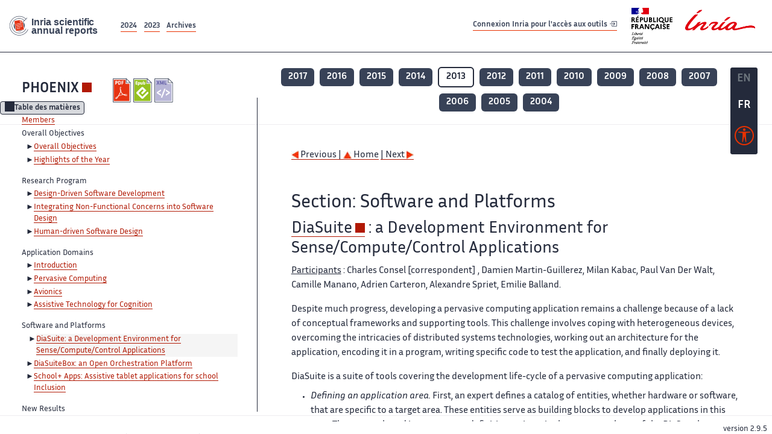

--- FILE ---
content_type: text/html; charset=UTF-8
request_url: https://radar.inria.fr/report/2013/phoenix/uid37.html
body_size: 8604
content:
<!DOCTYPE html>
<html lang="fr">
	<head>
		<meta charset="UTF-8">
		<title>
			 PHOENIX - 2013  - Rapport annuel d'activité 		</title>
		<meta name="viewport" content="width=device-width, initial-scale=1">
		<meta name="description" content="">
		<meta property="og:url" content="">
		<meta name="author" content="">
		<meta name="Keywords" content="">
		<meta name="Robots" content="">
					<link rel="shorticut icon" href="/images/favicon.ico">
			<link rel="stylesheet" href="/fonts/InriaSansWeb/fonts.css"/>
			<link rel="stylesheet" href="/build/app.c98f9684.css">
			<link rel="stylesheet" href="/build/accessconfig-css.d2939d14.css">

							<script src="/build/runtime.c74bae4c.js" defer></script><script src="/build/450.50132919.js" defer></script><script src="/build/625.5c116b42.js" defer></script><script src="/build/760.5f177bf5.js" defer></script><script src="/build/585.4025f623.js" defer></script><script src="/build/app.9d54d9e5.js" defer></script>
			<script src="/build/177.e6786253.js" defer></script><script src="/build/accessconfig-js.583128eb.js" defer></script>
				    <!-- extra head for year 2013-->
    <script id="MathJax-script" defer src="https://cdn.jsdelivr.net/npm/mathjax@3/es5/tex-mml-chtml.js"></script>
    <script src="/build/hide-button.536b20e4.js" defer></script>
            <link rel="stylesheet" href="/build/raweb.b7cc174e.css">
        <!-- end extra head -->

	</head>
	<body id="body">

		<nav role="navigation" id="nav-quick-access">
    <ul class="list-unstyled">
        <li><a class="quick-access-link" href="#main-content">Contenu principal</a></li>
        <li><a class="quick-access-link" href="/sitemap">Plan du site</a></li>
        <li><a class="quick-access-link" href="/accessibilite">Accessibilité</a></li>
        <li><a class="quick-access-link" href="/search">Rechercher</a></li>
    </ul>
</nav>

		<div id="settings" class="d-flex flex-column">
                        <a id= "change-to-lang" title=" EN: utiliser la langue anglaise"
               href="/change-locale/en"
               class=" text-decoration-none border-0  fs-19px">
                <span class="fw-bold  text-secondary ">EN</span>
            </a>
                                <span id= "current-lang" class="current-lang fw-bold  text-white text-decoration-none border-0  fs-19px"
                  title="Langue actuelle fr">FR</span>
                <div id="accessconfig" data-accessconfig-buttonname="Paramètres d&#039;accessibilité"
         data-accessconfig-params='{ "Prefix" : "a42-ac", "ContainerClass" : "","ModalCloseButton" : "","ModalTitle" : "","FormFieldset" : "","FormFieldsetLegend" : "","FormRadio" : "", "Justification": false, "Contrast": false}'>
        <button title="Accessibilité" class="bg-transparent border-0 "
                data-accessconfig-button="true">
            <i aria-hidden="true"  class="bi bi-universal-access-circle a11y-icon"></i>
        </button>
    </div>
</div>
		<div id="radar-rex-app">
			<nav role="navigation" id="nav-quick-access">
    <ul class="list-unstyled">
        <li><a class="quick-access-link" href="#main-content">Contenu principal</a></li>
        <li><a class="quick-access-link" href="/sitemap">Plan du site</a></li>
        <li><a class="quick-access-link" href="/accessibilite">Accessibilité</a></li>
        <li><a class="quick-access-link" href="/search">Rechercher</a></li>
    </ul>
</nav>

			<div id="settings" class="d-flex flex-column">
                        <a id= "change-to-lang" title=" EN: utiliser la langue anglaise"
               href="/change-locale/en"
               class=" text-decoration-none border-0  fs-19px">
                <span class="fw-bold  text-secondary ">EN</span>
            </a>
                                <span id= "current-lang" class="current-lang fw-bold  text-white text-decoration-none border-0  fs-19px"
                  title="Langue actuelle fr">FR</span>
                <div id="accessconfig" data-accessconfig-buttonname="Paramètres d&#039;accessibilité"
         data-accessconfig-params='{ "Prefix" : "a42-ac", "ContainerClass" : "","ModalCloseButton" : "","ModalTitle" : "","FormFieldset" : "","FormFieldsetLegend" : "","FormRadio" : "", "Justification": false, "Contrast": false}'>
        <button title="Accessibilité" class="bg-transparent border-0 "
                data-accessconfig-button="true">
            <i aria-hidden="true"  class="bi bi-universal-access-circle a11y-icon"></i>
        </button>
    </div>
</div>
			<div class="d-flex flex-column align-items-stretch wrapper">
				<header>
					<nav role="navigation" class="navbar navbar-expand-lg navbar-light bg-white border-top-0 border-end-0 border-start-0 navbarHtmlContent navbar-desktop-nav">
	<div class="container-fluid">
		<a class="navbar-brand border-white navbar-brand-link" href="/" title="Page d&#039;accueil - Rapports scientifiques annuels Inria"><img lang="en" src="/build/images/REx_icon.svg" class="logoRexRadarExploitation" alt="Inria scientific annual reports"></a>
		<button id="offcanvas-main-menu-button" class="navbar-toggler shadow-none btn-navbar-toogler border-white" data-bs-toggle="offcanvas" data-bs-target="#offcanvas-main-menu" title="Voir le menu" aria-controls="offcanvas-main-menu">
			<span class="navbar-toggler-icon"></span>
		</button>

		<div class="collapse navbar-collapse">
			<ul class="navbar-nav me-auto mb-2 mb-lg-0 d-flex flex-row archive-list-year">
                   <li class="nav-item mt-3">
            <a class="fw-bold nav-link underlineHref"
               href="/archive/2024"
               title="2024 annual reports">
                2024
            </a>
        </li>
             
              
                   <li class="nav-item mt-3">
            <a class="fw-bold nav-link underlineHref"
               href="/archive/2023"
               title="2023 annual reports">
                2023
            </a>
        </li>
             
              
        <li class="nav-item mt-3">
        <a class="nav-link fw-bold underlineHref" href="/archives"
           title="Toutes les archives">
            Archives        </a>
    </li>
</ul>
										<a id="login-link" href="/casauth" class="underlineHref fw-bold mb-4 me-4 navbar-brand mt-3 tools-link">
					Connexion Inria pour l&#039;accès aux outils
					<i aria-hidden="true" class="bi bi-box-arrow-in-right"></i>
				</a>
						<a class="navbar-brand logo-inria" href="https://www.inria.fr/fr" target="_blank">
				<img src="/images/RF-Inria_Logo_RVB.png" class="logoInria img-fluid" alt="Logo République Française Liberté Egalité Fraternité Inria">
			</a>
		</div>


	</div>
</nav>
<nav role="navigation" class="offcanvas offcanvas-start" data-bs-scroll="true" tabindex="-1" id="offcanvas-main-menu" aria-label="Main navigation">
	<div class="offcanvas-header">
		<a class="navbar-brand border-white" href="/" title="Page d&#039;accueil - Rapports scientifiques annuels Inria"><img src="/build/images/REx_icon.svg" lang="en" class="logoRexRadarExploitation" alt="Rapports annuels scientifique Inria"></a>
		<a target="_blank" href="https://www.inria.fr/fr" class="border-white fw-bold color-gris-fonce logo-inria" title="Inria home page}">
                        <img src="/images/RF-Inria_Logo_RVB.png" class="logoInria" alt="Inria">

        </a>
	</div>
	<div class="offcanvas-body">
		<ul class="list-group list-group-flush">
							<li class="list-group-item color-gris-fonce mt-2">
					<a href="/casauth" class="btn btn-primary shadow-none btn-sm w-100 border-0 bg-color-gris-fonce">
						Connexion Inria pour l&#039;accès aux outils
						<i aria-hidden="true" class="bi bi-box-arrow-in-right"></i>
					</a>
				</li>
						<li class="list-group-item fw-bold color-gris-fonce">
				<button data-bs-toggle="collapse" class="btn btn-light" data-bs-target="#ra-explanation-in-menu" aria-expanded="false" aria-controls="ra-explanation-in-menu">À propos des rapports d'activité					<i class="bi bi-chevron-down float-end mt-1 ms-3"></i>
				</button>

				<div class="collapse" id="ra-explanation-in-menu">
					<p class="p-2">
						Les équipes de recherche d&#039;Inria produisent un rapport d&#039;activité annuel présentant leurs activités et leurs résultats de l&#039;année. Ces rapports incluent les membres de l&#039;équipe, le programme scientifique, le logiciel développé par l&#039;équipe et les nouveaux résultats de l&#039;année. Le rapport décrit également les subventions, les contrats et les activités de diffusion et d&#039;enseignement. Enfin, le rapport donne la liste des publications de l&#039;année.					</p>
				</div>
			</li>
			<li class="list-group-item fw-bold color-gris-fonce">
				<button data-bs-toggle="collapse" class="btn btn-light" data-bs-target="#list-archive-mobile-menu" aria-expanded="false" aria-controls="list-archive-mobile-menu">Accès aux archives des rapports					<i class="bi bi-chevron-down float-end mt-1 ms-3"></i>
				</button>
			</li>
			<li class="collapse list-group-item " id="list-archive-mobile-menu">
				<div class="d-flex flex-wrap text-center year-short-list">
											<a class="nav-link fw-bold border-white color-rouge-fonce" href="/archive/2024" title="Rapports annuels 2024">
							2024
						</a>
											<a class="nav-link fw-bold border-white color-rouge-fonce" href="/archive/2023" title="Rapports annuels 2023">
							2023
						</a>
											<a class="nav-link fw-bold border-white color-rouge-fonce" href="/archive/2022" title="Rapports annuels 2022">
							2022
						</a>
											<a class="nav-link fw-bold border-white color-rouge-fonce" href="/archive/2021" title="Rapports annuels 2021">
							2021
						</a>
											<a class="nav-link fw-bold border-white color-rouge-fonce" href="/archive/2020" title="Rapports annuels 2020">
							2020
						</a>
									</div>
				<div class="list-group-item color-gris-fonce mt-2">
					<a href="/archives" class="fw-bold border-white color-gris-fonce">Toutes les archives</a>
				</div>
			</li>

						<li class="list-group-item color-gris-fonce mt-2">
				<a href="/sitemap" class="border-white fw-bold color-gris-fonce">Plan du site</a>
			</li>
			<li class="list-group-item color-gris-fonce mt-2">
				<a href="/mentions-legales" class="border-white fw-bold color-gris-fonce">Mentions légales</a>
			</li>
			<li class="list-group-item color-gris-fonce mt-2">
				<a href="/accessibilite" class="border-white fw-bold color-gris-fonce">Accessibilité
					- non
					                    conforme</a>
			</li>
			<li class="list-group-item mt-2">
				<div id="accessconfig-mobile" data-accessconfig-buttonname="Paramètres d’accessibilité" data-accessconfig-params='{ "Prefix" : "a42-ac", "ContainerClass" : "","ModalCloseButton" : "","ModalTitle" : "","FormFieldset" : "","FormFieldsetLegend" : "","FormRadio" : ""}'>
					<button class="bg-transparent border-0 fw-bold color-gris-fonce " data-accessconfig-button="true">
						<i aria-hidden="true" class="bi bi-universal-access-circle a11y-icon"></i>
						Paramètres d&#039;accessibilité
					</button>
				</div>

			</li>
			<li class="list-group-item fw-bold color-gris-fonce mt-2">
				<div class="d-flex flex-wrap justify-content-between">
																		<a href="/change-locale/en" class="text-decoration-none border-0" title="">
								<p class="fw-bold  color-rouge-fonce ">FRANCAIS</p>
							</a>
							|
							<a href="/change-locale/en" class="text-decoration-none border-0" title="Traduire en Anglais">
								<p class="fw-bold  color-rouge-fonce  float-end me-3">ANGLAIS</p>
							</a>
																										</div>

			</li>
		</ul>
	</div>
</nav>
									</header>
								<main id="main-content" class="scrollable-zone">     <div id="report-header" class="container-fluid hidden-in-mobile-view report-header">
        <div id="report-info-wrapper" class="row">
            <div class="col-lg-4">
                <div class="report-links">
                    <a href="https://inria.fr/en/phoenix" class="fw-bold border-white link-to-team-site"
                       lang="fr" target="_blank"
                       title="Site web de l&#039;équipe PHOENIX">PHOENIX</a>
                    <section
        class="report-document-section"
     aria-label="Documents du rapport phoenix 2013"
     title="Documents du rapport phoenix 2013">
    <ul class="document-list">
                                            <li>
                    <a href="/rapportsactivite/RA2013/phoenix/phoenix.pdf" target="_blank"  title="version PDF" class="border-white">
                        <img src="/images/Pdf_picto_x2.png"
                             alt="version PDF"
                             class="picto-document me-1">
                    </a>
                </li>
                                                                                    <li>
                    <a href="/rapportsactivite/RA2013/phoenix/phoenix.epub"
                       title="Version ePub"
                       class="border-white">
                        <img src=" /images/Epub_picto_x2.png"
                             alt="Version ePub" class="picto-document me-1">
                    </a>
                </li>
                                                                                                                                <li>
                    <a href="/rapportsactivite/RA2013/phoenix/phoenix.xml" target="_blank" title="Version XML"
                       class="border-white">
                        <img src="/images/Xml_picto_x2.png"
                             alt="Version XML" class="picto-document me-1">
                    </a>
                </li>
                        </ul>
</section>


                </div>
            </div>
            <div class="col">
                    <nav role='navigation'
         class="text-center report-year-list"
         aria-label="Rapports de l&#039;équipe phoenix par année">
        <ul class="list-unstyled">
                                                <li class="unselected-year d-inline-flex">
                        <a href="/report/2017/phoenix" title="2017 (nouvel onglet) "
                           class="text-white border-0 fw-bold text-decoration-none" target="_blank">2017</a>
                    </li>
                                                                <li class="unselected-year d-inline-flex">
                        <a href="/report/2016/phoenix" title="2016 (nouvel onglet) "
                           class="text-white border-0 fw-bold text-decoration-none" target="_blank">2016</a>
                    </li>
                                                                <li class="unselected-year d-inline-flex">
                        <a href="/report/2015/phoenix" title="2015 (nouvel onglet) "
                           class="text-white border-0 fw-bold text-decoration-none" target="_blank">2015</a>
                    </li>
                                                                <li class="unselected-year d-inline-flex">
                        <a href="/report/2014/phoenix" title="2014 (nouvel onglet) "
                           class="text-white border-0 fw-bold text-decoration-none" target="_blank">2014</a>
                    </li>
                                                                <li class="selected-year d-inline-flex" title="phoenix 2013: année sélectionnée">
                        <span class="border-0 fw-bold text-decoration-none">2013</span>
                    </li>
                                                                <li class="unselected-year d-inline-flex">
                        <a href="/report/2012/phoenix" title="2012 (nouvel onglet) "
                           class="text-white border-0 fw-bold text-decoration-none" target="_blank">2012</a>
                    </li>
                                                                <li class="unselected-year d-inline-flex">
                        <a href="/report/2011/phoenix" title="2011 (nouvel onglet) "
                           class="text-white border-0 fw-bold text-decoration-none" target="_blank">2011</a>
                    </li>
                                                                <li class="unselected-year d-inline-flex">
                        <a href="/report/2010/phoenix" title="2010 (nouvel onglet) "
                           class="text-white border-0 fw-bold text-decoration-none" target="_blank">2010</a>
                    </li>
                                                                <li class="unselected-year d-inline-flex">
                        <a href="/report/2009/phoenix" title="2009 (nouvel onglet) "
                           class="text-white border-0 fw-bold text-decoration-none" target="_blank">2009</a>
                    </li>
                                                                <li class="unselected-year d-inline-flex">
                        <a href="/report/2008/phoenix" title="2008 (nouvel onglet) "
                           class="text-white border-0 fw-bold text-decoration-none" target="_blank">2008</a>
                    </li>
                                                                <li class="unselected-year d-inline-flex">
                        <a href="/report/2007/phoenix" title="2007 (nouvel onglet) "
                           class="text-white border-0 fw-bold text-decoration-none" target="_blank">2007</a>
                    </li>
                                                                <li class="unselected-year d-inline-flex">
                        <a href="/report/2006/phoenix" title="2006 (nouvel onglet) "
                           class="text-white border-0 fw-bold text-decoration-none" target="_blank">2006</a>
                    </li>
                                                                <li class="unselected-year d-inline-flex">
                        <a href="/report/2005/phoenix" title="2005 (nouvel onglet) "
                           class="text-white border-0 fw-bold text-decoration-none" target="_blank">2005</a>
                    </li>
                                                                <li class="unselected-year d-inline-flex">
                        <a href="/report/2004/phoenix" title="2004 (nouvel onglet) "
                           class="text-white border-0 fw-bold text-decoration-none" target="_blank">2004</a>
                    </li>
                                    </ul>
    </nav>

            </div>
        </div>
    </div>
    <span id="button-toggle-toc-wrapper" class="hidden-in-mobile-view">
            <button id="button-toggle-toc"
                    class="hide-button btn shadow-none btn-sm"
                    data-element-id="ra-toc"
                    data-initial-state="open"
                    data-open-title="Table des matières"
                    data-aria-label-open="Ouvrir la table des matières"
                    data-close-title="Table des matières"
                    data-aria-label-close="Fermer la table des matières"
            ></button>
        </span>

        <div id="toc-in-mobile-view"
     class="show-in-mobile-view">
    <div class="d-flex flex-wrap justify-content-between ">
        <h5 class="mt-2"><a href="http://phoenix.inria.fr/" class="fw-bold border-white"
                            title="Site web de l&#039;équipe phoenix%"
                            target="_blank">PHOENIX - 2013 </a></h5>
        <nav role="navigation" aria-label="Accès au sommaire">
            <button class="btn btn-danger btn-sm shadow-none bg-transparent text-dark float-end fw-bold mt-1 border-2 rounded border-color-orange-inria"
                    data-bs-toggle="offcanvas" data-bs-target="#mobile-menu-html-content"

                    aria-controls="mobile-menu-html-content">Sommaire</button>
        </nav>
    </div>
    <div class="offcanvas offcanvas-end"
         aria-label="Table des matières"
         tabindex="-1"
         id="mobile-menu-html-content">
        <div class="offcanvas-header">
            <h5 lang="fr"><a href="http://phoenix.inria.fr/" class="fw-bold border-white"
                                                   title="Site web de l&#039;équipe phoenix%"
                                                   target="_blank">PHOENIX - 2013 </a>
            </h5>
            <button type="button" class="btn-close text-reset" data-bs-dismiss="offcanvas"
                    aria-label="Fermer"></button>
        </div>
        <div class="offcanvas-body">
            <div class="tdmdiv">
      <div class="logo">
        <a href="http://www.inria.fr">
          <img alt="Inria" src="/rapportsactivite/RA2013/phoenix/../static/img/icons/logo_INRIA-coul.jpg" style="align:bottom; border:none"></img>
        </a>
      </div>
      <div class="TdmEntry">
        <div class="tdmentete">
          <a href="uid0.html">Project-Team Phoenix</a>
        </div>
        <span>
          <a href="uid1.html">Members</a>
        </span>
      </div>
      <div class="TdmEntry">Overall Objectives<ul><li><a href="./uid3.html">Overall Objectives</a></li><li><a href="./uid7.html">Highlights of the Year</a></li></ul></div>
      <div class="TdmEntry">Research Program<ul><li><a href="uid12.html&#xA;&#x9;&#x9;  ">Design-Driven Software Development</a></li><li><a href="uid13.html&#xA;&#x9;&#x9;  ">Integrating Non-Functional Concerns into Software Design</a></li><li><a href="uid15.html&#xA;&#x9;&#x9;  ">Human-driven Software Design</a></li></ul></div>
      <div class="TdmEntry">Application Domains<ul><li><a href="uid21.html&#xA;&#x9;&#x9;  ">Introduction</a></li><li><a href="uid22.html&#xA;&#x9;&#x9;  ">Pervasive Computing</a></li><li><a href="uid28.html&#xA;&#x9;&#x9;  ">Avionics</a></li><li><a href="uid32.html&#xA;&#x9;&#x9;  ">Assistive Technology for Cognition</a></li></ul></div>
      <div class="TdmEntry">Software and Platforms<ul><li class="tdmActPage"><a href="uid37.html&#xA;&#x9;&#x9;  ">DiaSuite: a Development Environment for
Sense/Compute/Control Applications</a></li><li><a href="uid49.html&#xA;&#x9;&#x9;  ">DiaSuiteBox: an Open Orchestration Platform</a></li><li><a href="uid50.html&#xA;&#x9;&#x9;  ">School+ Apps: Assistive tablet applications for school Inclusion</a></li></ul></div>
      <div class="TdmEntry">New Results<ul><li><a href="uid60.html&#xA;&#x9;&#x9;  ">Design-Driven Development Methodology for Resilient Computing</a></li><li><a href="uid61.html&#xA;&#x9;&#x9;  ">A Case for Human-Driven Software Development</a></li><li><a href="uid62.html&#xA;&#x9;&#x9;  ">Technological Support for Self-Regulation of Children with Autism</a></li></ul></div>
      <div class="TdmEntry">Partnerships and Cooperations<ul><li><a href="uid64.html&#xA;&#x9;&#x9;  ">Regional Initiatives</a></li><li><a href="uid68.html&#xA;&#x9;&#x9;  ">National Initiatives</a></li><li><a href="uid71.html&#xA;&#x9;&#x9;  ">European Initiatives</a></li><li><a href="uid93.html&#xA;&#x9;&#x9;  ">International Initiatives</a></li><li><a href="uid102.html&#xA;&#x9;&#x9;  ">International Research Visitors</a></li></ul></div>
      <div class="TdmEntry">Dissemination<ul><li><a href="uid106.html&#xA;&#x9;&#x9;  ">Scientific Animation</a></li><li><a href="uid143.html&#xA;&#x9;&#x9;  ">Teaching - Supervision - Juries</a></li><li><a href="uid168.html&#xA;&#x9;&#x9;  ">Popularization</a></li></ul></div>
      <div class="TdmEntry">
        <div>Bibliography</div>
      </div>
      <div class="TdmEntry">
        <ul>
          <li>
            <a href="bibliography.html" id="tdmbibentmajor">Major publications</a>
          </li>
          <li>
            <a href="bibliography.html#year" id="tdmbibentyear">Publications of the year</a>
          </li>
          <li>
            <a href="bibliography.html#References" id="tdmbibentfoot">References in notes</a>
          </li>
        </ul>
      </div>
    </div>
        </div>
    </div>
</div>
    <div class="show-in-mobile-view">
            <nav role='navigation'
         class="text-center report-year-list"
         aria-label="Rapports de l&#039;équipe phoenix par année">
        <ul class="list-unstyled">
                                                <li class="unselected-year d-inline-flex">
                        <a href="/report/2017/phoenix" title="2017 (nouvel onglet) "
                           class="text-white border-0 fw-bold text-decoration-none" target="_blank">2017</a>
                    </li>
                                                                <li class="unselected-year d-inline-flex">
                        <a href="/report/2016/phoenix" title="2016 (nouvel onglet) "
                           class="text-white border-0 fw-bold text-decoration-none" target="_blank">2016</a>
                    </li>
                                                                <li class="unselected-year d-inline-flex">
                        <a href="/report/2015/phoenix" title="2015 (nouvel onglet) "
                           class="text-white border-0 fw-bold text-decoration-none" target="_blank">2015</a>
                    </li>
                                                                <li class="unselected-year d-inline-flex">
                        <a href="/report/2014/phoenix" title="2014 (nouvel onglet) "
                           class="text-white border-0 fw-bold text-decoration-none" target="_blank">2014</a>
                    </li>
                                                                <li class="selected-year d-inline-flex" title="phoenix 2013: année sélectionnée">
                        <span class="border-0 fw-bold text-decoration-none">2013</span>
                    </li>
                                                                <li class="unselected-year d-inline-flex">
                        <a href="/report/2012/phoenix" title="2012 (nouvel onglet) "
                           class="text-white border-0 fw-bold text-decoration-none" target="_blank">2012</a>
                    </li>
                                                                <li class="unselected-year d-inline-flex">
                        <a href="/report/2011/phoenix" title="2011 (nouvel onglet) "
                           class="text-white border-0 fw-bold text-decoration-none" target="_blank">2011</a>
                    </li>
                                                                <li class="unselected-year d-inline-flex">
                        <a href="/report/2010/phoenix" title="2010 (nouvel onglet) "
                           class="text-white border-0 fw-bold text-decoration-none" target="_blank">2010</a>
                    </li>
                                                                <li class="unselected-year d-inline-flex">
                        <a href="/report/2009/phoenix" title="2009 (nouvel onglet) "
                           class="text-white border-0 fw-bold text-decoration-none" target="_blank">2009</a>
                    </li>
                                                                <li class="unselected-year d-inline-flex">
                        <a href="/report/2008/phoenix" title="2008 (nouvel onglet) "
                           class="text-white border-0 fw-bold text-decoration-none" target="_blank">2008</a>
                    </li>
                                                                <li class="unselected-year d-inline-flex">
                        <a href="/report/2007/phoenix" title="2007 (nouvel onglet) "
                           class="text-white border-0 fw-bold text-decoration-none" target="_blank">2007</a>
                    </li>
                                                                <li class="unselected-year d-inline-flex">
                        <a href="/report/2006/phoenix" title="2006 (nouvel onglet) "
                           class="text-white border-0 fw-bold text-decoration-none" target="_blank">2006</a>
                    </li>
                                                                <li class="unselected-year d-inline-flex">
                        <a href="/report/2005/phoenix" title="2005 (nouvel onglet) "
                           class="text-white border-0 fw-bold text-decoration-none" target="_blank">2005</a>
                    </li>
                                                                <li class="unselected-year d-inline-flex">
                        <a href="/report/2004/phoenix" title="2004 (nouvel onglet) "
                           class="text-white border-0 fw-bold text-decoration-none" target="_blank">2004</a>
                    </li>
                                    </ul>
    </nav>

        <section
        class="report-document-section"
     aria-label="Documents du rapport phoenix 2013"
     title="Documents du rapport phoenix 2013">
    <ul class="document-list">
                                            <li>
                    <a href="/rapportsactivite/RA2013/phoenix/phoenix.pdf" target="_blank"  title="version PDF" class="border-white">
                        <img src="/images/Pdf_picto_x2.png"
                             alt="version PDF"
                             class="picto-document me-1">
                    </a>
                </li>
                                                                                    <li>
                    <a href="/rapportsactivite/RA2013/phoenix/phoenix.epub"
                       title="Version ePub"
                       class="border-white">
                        <img src=" /images/Epub_picto_x2.png"
                             alt="Version ePub" class="picto-document me-1">
                    </a>
                </li>
                                                                                                                                <li>
                    <a href="/rapportsactivite/RA2013/phoenix/phoenix.xml" target="_blank" title="Version XML"
                       class="border-white">
                        <img src="/images/Xml_picto_x2.png"
                             alt="Version XML" class="picto-document me-1">
                    </a>
                </li>
                        </ul>
</section>


    </div>

        

    <div class="container-fluid" id="report-content" lang="en">
        <div class="row">
            <div id="ra-toc" class="col-lg-4 left-column">


                <div class="content-html-sidebar">
                    <div class="tdmdiv">
      <div class="logo">
        <a href="http://www.inria.fr">
          <img alt="Inria" src="/rapportsactivite/RA2013/phoenix/../static/img/icons/logo_INRIA-coul.jpg" style="align:bottom; border:none"></img>
        </a>
      </div>
      <div class="TdmEntry">
        <div class="tdmentete">
          <a href="uid0.html">Project-Team Phoenix</a>
        </div>
        <span>
          <a href="uid1.html">Members</a>
        </span>
      </div>
      <div class="TdmEntry">Overall Objectives<ul><li><a href="./uid3.html">Overall Objectives</a></li><li><a href="./uid7.html">Highlights of the Year</a></li></ul></div>
      <div class="TdmEntry">Research Program<ul><li><a href="uid12.html&#xA;&#x9;&#x9;  ">Design-Driven Software Development</a></li><li><a href="uid13.html&#xA;&#x9;&#x9;  ">Integrating Non-Functional Concerns into Software Design</a></li><li><a href="uid15.html&#xA;&#x9;&#x9;  ">Human-driven Software Design</a></li></ul></div>
      <div class="TdmEntry">Application Domains<ul><li><a href="uid21.html&#xA;&#x9;&#x9;  ">Introduction</a></li><li><a href="uid22.html&#xA;&#x9;&#x9;  ">Pervasive Computing</a></li><li><a href="uid28.html&#xA;&#x9;&#x9;  ">Avionics</a></li><li><a href="uid32.html&#xA;&#x9;&#x9;  ">Assistive Technology for Cognition</a></li></ul></div>
      <div class="TdmEntry">Software and Platforms<ul><li class="tdmActPage"><a href="uid37.html&#xA;&#x9;&#x9;  ">DiaSuite: a Development Environment for
Sense/Compute/Control Applications</a></li><li><a href="uid49.html&#xA;&#x9;&#x9;  ">DiaSuiteBox: an Open Orchestration Platform</a></li><li><a href="uid50.html&#xA;&#x9;&#x9;  ">School+ Apps: Assistive tablet applications for school Inclusion</a></li></ul></div>
      <div class="TdmEntry">New Results<ul><li><a href="uid60.html&#xA;&#x9;&#x9;  ">Design-Driven Development Methodology for Resilient Computing</a></li><li><a href="uid61.html&#xA;&#x9;&#x9;  ">A Case for Human-Driven Software Development</a></li><li><a href="uid62.html&#xA;&#x9;&#x9;  ">Technological Support for Self-Regulation of Children with Autism</a></li></ul></div>
      <div class="TdmEntry">Partnerships and Cooperations<ul><li><a href="uid64.html&#xA;&#x9;&#x9;  ">Regional Initiatives</a></li><li><a href="uid68.html&#xA;&#x9;&#x9;  ">National Initiatives</a></li><li><a href="uid71.html&#xA;&#x9;&#x9;  ">European Initiatives</a></li><li><a href="uid93.html&#xA;&#x9;&#x9;  ">International Initiatives</a></li><li><a href="uid102.html&#xA;&#x9;&#x9;  ">International Research Visitors</a></li></ul></div>
      <div class="TdmEntry">Dissemination<ul><li><a href="uid106.html&#xA;&#x9;&#x9;  ">Scientific Animation</a></li><li><a href="uid143.html&#xA;&#x9;&#x9;  ">Teaching - Supervision - Juries</a></li><li><a href="uid168.html&#xA;&#x9;&#x9;  ">Popularization</a></li></ul></div>
      <div class="TdmEntry">
        <div>Bibliography</div>
      </div>
      <div class="TdmEntry">
        <ul>
          <li>
            <a href="bibliography.html" id="tdmbibentmajor">Major publications</a>
          </li>
          <li>
            <a href="bibliography.html#year" id="tdmbibentyear">Publications of the year</a>
          </li>
          <li>
            <a href="bibliography.html#References" id="tdmbibentfoot">References in notes</a>
          </li>
        </ul>
      </div>
    </div>
                </div>
            </div>
            <div id="ra-content" class="col-lg main-column scrollable-zone mt-3">
                <div class="content-report d-flex flex-column mt-1 ps-4 pe-4">
                    <div class="report-content">
                        <div id="main">
      
      
      <br></br>
      <div class="bottomNavigation">
        <div class="tail_aucentre">
          <a accesskey="P" href="./uid32.html"><img alt="previous" src="/rapportsactivite/RA2013/phoenix/../static/img/icons/previous_motif.jpg" style="align:bottom; border:none"></img> Previous | </a>
          <a accesskey="U" href="./uid0.html"><img alt="up" src="/rapportsactivite/RA2013/phoenix/../static/img/icons/up_motif.jpg" style="align:bottom; border:none"></img>  Home</a>
          <a accesskey="N" href="./uid49.html"> | Next <img alt="next" src="/rapportsactivite/RA2013/phoenix/../static/img/icons/next_motif.jpg" style="align:bottom; border:none"></img></a>
        </div>
        <br></br>
      </div>
      <div id="textepage">
        
        <h2>Section: 
      Software and Platforms</h2>
        <h3 class="titre3"><a href="http://diasuite.inria.fr">DiaSuite</a> : a Development Environment for
Sense/Compute/Control Applications</h3>
        <p class="participants"><span class="part">Participants</span> :
	Charles Consel [correspondent] , Damien Martin-Guillerez, Milan Kabac, Paul Van Der Walt, Camille Manano, Adrien Carteron, Alexandre Spriet, Emilie Balland.</p>
        <p>Despite much progress, developing a pervasive computing application remains a
challenge because of a lack of conceptual frameworks and supporting tools. This
challenge involves coping with heterogeneous devices, overcoming the
intricacies of distributed systems technologies, working out an architecture
for the application, encoding it in a program, writing specific code to test
the application, and finally deploying it.</p>
        <p><span class="smallcap">DiaSuite </span> is a suite of tools covering the development life-cycle
of a pervasive computing application:</p>
        <ul>
          <li>
            <p class="notaparagraph"><a name="uid38"> </a><i>Defining an application area.</i> First, an expert defines a
catalog of entities, whether hardware or software, that are specific
to a target area. These entities serve as building blocks to develop
applications in this area. They are gathered in a
taxonomy definition, written in the taxonomy layer of the <span class="smallcap">DiaSpec </span>
language.</p>
          </li>
          <li>
            <p class="notaparagraph"><a name="uid39"> </a><i>Designing an application.</i> Given a taxonomy, the architect
can design and structure applications. To do so, the <span class="smallcap">DiaSpec </span>
language provides an application design layer  <a href="./bibliography.html#phoenix-2013-bid8">[31]</a> .
This layer is dedicated to an architectural pattern commonly used in
the pervasive computing domain  <a href="./bibliography.html#phoenix-2013-bid9">[27]</a> . Describing the
architecture application allows to further model a pervasive
computing system, making explicit its functional decomposition.</p>
          </li>
          <li>
            <p class="notaparagraph"><a name="uid40"> </a><i>Implementing an application.</i> We leverage the taxonomy definition
and the architecture description to provide dedicated support to both the
entity and the application developers. This support takes the form of a Java
programming framework, generated by the <span class="smallcap">DiaGen </span> compiler. The generated
programming framework precisely guides the developer with respect to the
taxonomy definition and the architecture description. It consists of high-level
operations to discover entities and interact with both entities and application
components. In doing so, it abstracts away from the underlying distributed
technologies, providing further separation of concerns.</p>
          </li>
          <li>
            <p class="notaparagraph"><a name="uid41"> </a><i>Testing an application.</i><span class="smallcap">DiaGen </span> generates a simulation support
to test pervasive computing applications before their actual deployment. An
application is simulated in the <span class="smallcap">DiaSim </span> tool, without requiring any code
modification. <span class="smallcap">DiaSim </span> provides an editor to define simulation scenarios and a
2D-renderer to monitor the simulated application. Furthermore, simulated and
actual entities can be mixed. This hybrid simulation enables an application to
migrate incrementally to an actual environment.</p>
          </li>
          <li>
            <p class="notaparagraph"><a name="uid42"> </a><i>Deploying a system.</i> Finally, the system administrator deploys the
pervasive computing system. To this end, a distributed systems technology is
selected. We have developed a back-end that currently targets the following
technologies: Web Services, RMI, SIP and OSGI. This targeting is transparent
for the application code. The variety of these target technologies demonstrates
that our development approach separates concerns into well-defined layers.</p>
          </li>
        </ul>
        <p>This development cycle is summarized in the Figure <a href="./uid37.html#uid43" title="DiaSuite: a Development Environment for&#xA;Sense/Compute/Control Applications">2</a> .</p>
        <div align="center" style="margin-top:10px">
          <a name="uid43">
            
          </a>
          <table class="objectContainer" title="">
            <caption align="bottom"><strong>Figure
	2. </strong><span class="smallcap">DiaSuite </span> Development Cycle</caption>
            <tr align="center">
              <td>
                <table>
                  <tr>
                    <td align="center" style="height:3px;">
                      <img alt="IMG/DevCycle.jpg" src="/rapportsactivite/RA2013/phoenix/IMG/DevCycle.jpg"></img>
                    </td>
                  </tr>
                </table>
              </td>
            </tr>
          </table>
        </div>
        <p>See also the web page <a href="http://diasuite.inria.fr">http://diasuite.inria.fr</a> .</p>
        <a name="idp140487313809616"></a>
        <h4 class="titre4"><span class="smallcap">DiaSpec </span>: a Domain-Specific Language for Networked Entities</h4>
        <p>The core of the <span class="smallcap">DiaSuite </span> development environment is the domain specific
language called <span class="smallcap">DiaSpec </span> and its compiler <span class="smallcap">DiaGen </span>:</p>
        <ul>
          <li>
            <p class="notaparagraph"><a name="uid44"> </a><span class="smallcap">DiaSpec </span> is composed of two layers:</p>
            <ul>
              <li>
                <p class="notaparagraph"><a name="uid45"> </a>The <i>Taxonomy Layer</i> allows the declaration of entities that are
relevant to the target application area. An entity consists of sensing
capabilities, producing data, and actuating capabilities, providing actions.
Accordingly, an entity description declares a data source for each one of its
sensing capabilities. As well, an actuating capability corresponds to a set of
method declarations. An entity declaration also includes attributes,
characterizing properties of entity instances. Entity declarations are
organized hierarchically allowing entity classes to inherit attributes, sources
and actions. A taxonomy allows separation of concerns in that the expert can
focus on the concerns of cataloging area-specific entities. The entity
developer is concerned about mapping a taxonomical description into an actual
entity, and the application developer concentrates on the application logic.</p>
              </li>
              <li>
                <p class="notaparagraph"><a name="uid46"> </a>The <i>Architecture Layer</i> is based on an architectural pattern
commonly used in the pervasive computing domain  <a href="./bibliography.html#phoenix-2013-bid9">[27]</a> . It consists
of context components fueled by sensing entities. These components process
gathered data to make them amenable to the application needs. Context data are
then passed to controller components that trigger actions on entities. Using
an architecture description enables the key components of an application to be
identified, allowing their implementation to evolve with the requirements
(<i>e.g.,</i> varying light management implementations in a controller component to
optimize energy consumption).</p>
              </li>
            </ul>
          </li>
          <li>
            <p class="notaparagraph"><a name="uid47"> </a><span class="smallcap">DiaGen </span> is the <span class="smallcap">DiaSpec </span> compiler that performs both static
and runtime verifications over <span class="smallcap">DiaSpec </span> declarations and produces a dedicated
programming framework that guides and eases the implementation of components.
The generated framework is independent of the underlying distributed
technology. As of today, <span class="smallcap">DiaGen </span> supports multiple targets: Local,
RMI, SIP, Web Services and OSGI.</p>
          </li>
        </ul>
        <a name="idp140487313826448"></a>
        <h4 class="titre4"><span class="smallcap">DiaSim </span>: a Parametrized Simulator for Pervasive Computing Applications</h4>
        <div align="center" style="margin-top:10px">
          <a name="uid48">
            
          </a>
          <table class="objectContainer" title="">
            <caption align="bottom"><strong>Figure
	3. </strong>A screenshot of the <span class="smallcap">DiaSim </span> simulator</caption>
            <tr align="center">
              <td>
                <table>
                  <tr>
                    <td align="center" style="height:3px;">
                      <img alt="IMG/Diasim.jpg" src="/rapportsactivite/RA2013/phoenix/IMG/Diasim.jpg" style="width:298.8987pt"></img>
                    </td>
                  </tr>
                </table>
              </td>
            </tr>
          </table>
        </div>
        <p>Pervasive computing applications involve both software and integration
concerns. This situation is problematic for testing pervasive computing
applications because it requires acquiring, testing and interfacing a variety
of software and hardware entities. This process can rapidly become costly and
time-consuming when the target environment involves many entities.</p>
        <p>To ease the testing of pervasive applications, we are developing a simulator
for pervasive computing applications: <span class="smallcap">DiaSim </span>. To cope with widely heterogeneous
entities, <span class="smallcap">DiaSim </span> is parameterized with respect to a <span class="smallcap">DiaSpec </span> specification
describing a target pervasive computing environment. This description is used
to generate with <span class="smallcap">DiaGen </span> both a programming framework to develop the simulation
logic and an emulation layer to execute applications. Furthermore, a simulation
renderer is coupled to <span class="smallcap">DiaSim </span> to allow a simulated pervasive system to be
visually monitored and debugged. The simulation renderer is illustrated in
Figure <a href="./uid37.html#uid48" title="DiaSuite: a Development Environment for&#xA;Sense/Compute/Control Applications">3</a> .</p>
      </div>
      
      <br></br>
      <div class="bottomNavigation">
        <div class="tail_aucentre">
          <a accesskey="P" href="./uid32.html"><img alt="previous" src="/rapportsactivite/RA2013/phoenix/../static/img/icons/previous_motif.jpg" style="align:bottom; border:none"></img> Previous | </a>
          <a accesskey="U" href="./uid0.html"><img alt="up" src="/rapportsactivite/RA2013/phoenix/../static/img/icons/up_motif.jpg" style="align:bottom; border:none"></img>  Home</a>
          <a accesskey="N" href="./uid49.html"> | Next <img alt="next" src="/rapportsactivite/RA2013/phoenix/../static/img/icons/next_motif.jpg" style="align:bottom; border:none"></img></a>
        </div>
        <br></br>
      </div>
    </div>
                    </div>
                </div>
            </div>
        </div>
    </div>
					</main>
				</div>
				<footer class="p-2 mt-2">
					<div class="d-flex flex-wrap gap-3">
	<nav role="navigation" id="footer-nav" class="flex-grow-1" aria-label="Footer">
		<ul>
			<li><a class="ms-3"href="/sitemap">Plan du site</a></li>
			<li><a class="ms-3"href="/mentions-legales">Mentions légales</a></li>

			<li><a lang="fr" class="ms-3"href="/accessibilite">Accessibilité : partiellement conforme</a></li>
		</ul>
	</nav>

	<p id="product-version" class="ml-auto">version
		2.9.5</p>

</div>
				</footer>
			</div>

		</body>
	</html>


--- FILE ---
content_type: image/svg+xml
request_url: https://radar.inria.fr/build/images/REx_icon.svg
body_size: 17996
content:
<?xml version="1.0" encoding="UTF-8"?>
<!DOCTYPE svg PUBLIC "-//W3C//DTD SVG 1.1//EN" "http://www.w3.org/Graphics/SVG/1.1/DTD/svg11.dtd">
<svg version="1.2" width="118.8mm" height="23.8mm" viewBox="0 0 11880 2380" preserveAspectRatio="xMidYMid" fill-rule="evenodd" stroke-width="28.222" stroke-linejoin="round" xmlns="http://www.w3.org/2000/svg" xmlns:ooo="http://xml.openoffice.org/svg/export" xmlns:xlink="http://www.w3.org/1999/xlink" xmlns:presentation="http://sun.com/xmlns/staroffice/presentation" xmlns:smil="http://www.w3.org/2001/SMIL20/" xmlns:anim="urn:oasis:names:tc:opendocument:xmlns:animation:1.0" xml:space="preserve">
 <defs class="ClipPathGroup">
  <clipPath id="presentation_clip_path" clipPathUnits="userSpaceOnUse">
   <rect x="0" y="0" width="11880" height="2380"/>
  </clipPath>
  <clipPath id="presentation_clip_path_shrink" clipPathUnits="userSpaceOnUse">
   <rect x="11" y="2" width="11857" height="2376"/>
  </clipPath>
 </defs>
 <defs>
  <font id="EmbeddedFont_1" horiz-adv-x="2048">
   <font-face font-family="Inria Sans embedded" units-per-em="2048" font-weight="bold" font-style="normal" ascent="1323" descent="397"/>
   <missing-glyph horiz-adv-x="2048" d="M 0,0 L 2047,0 2047,2047 0,2047 0,0 Z"/>
   <glyph unicode="u" horiz-adv-x="874" d="M 780,0 L 1004,0 1004,1038 768,1038 768,317 C 653,225 578,199 510,199 426,199 383,254 383,371 L 383,1038 147,1038 147,342 C 147,113 252,-20 438,-20 551,-20 653,27 780,137 L 780,0 Z"/>
   <glyph unicode="t" horiz-adv-x="769" d="M 786,35 L 727,233 C 664,209 614,201 571,201 481,201 432,240 432,367 L 432,834 756,834 756,1038 432,1038 432,1309 197,1309 197,1038 29,1038 29,834 197,834 197,367 C 197,139 283,-20 522,-20 619,-20 715,2 786,35 Z"/>
   <glyph unicode="s" horiz-adv-x="821" d="M 453,184 C 371,184 268,205 139,256 L 76,61 C 209,6 332,-20 451,-20 729,-20 854,113 854,303 854,465 766,569 567,623 L 451,653 C 356,678 330,705 330,756 330,823 381,854 475,854 547,854 639,836 754,780 L 821,981 C 696,1036 582,1059 477,1059 219,1059 100,922 100,745 100,594 184,481 365,434 L 481,403 C 590,375 627,346 627,287 627,217 553,184 453,184 Z"/>
   <glyph unicode="r" horiz-adv-x="609" d="M 748,823 L 748,1059 C 623,1059 524,1010 385,879 L 385,1038 162,1038 162,0 397,0 397,698 C 504,784 619,823 748,823 Z"/>
   <glyph unicode="p" horiz-adv-x="900" d="M 606,-20 C 891,-20 1044,168 1044,465 L 1044,575 C 1044,881 915,1059 690,1059 592,1059 512,1024 385,897 L 385,1038 162,1038 162,-436 397,-436 397,18 C 467,-6 537,-20 606,-20 Z M 627,840 C 739,840 803,758 803,575 L 803,465 C 803,295 739,190 582,190 524,190 467,203 397,231 L 397,707 C 500,811 563,840 627,840 Z"/>
   <glyph unicode="o" horiz-adv-x="954" d="M 1012,582 C 1012,870 848,1059 557,1059 264,1059 102,870 102,582 L 102,459 C 102,168 266,-20 557,-20 846,-20 1012,168 1012,459 L 1012,582 Z M 770,582 L 770,459 C 770,293 694,190 557,190 420,190 344,293 344,459 L 344,582 C 344,748 420,848 557,848 694,848 770,748 770,582 Z"/>
   <glyph unicode="n" horiz-adv-x="900" d="M 670,840 C 766,840 811,784 811,668 L 811,0 1047,0 1047,696 C 1047,926 940,1059 741,1059 623,1059 514,1012 385,899 L 385,1038 162,1038 162,0 397,0 397,719 C 518,813 600,840 670,840 Z"/>
   <glyph unicode="l" horiz-adv-x="372" d="M 156,293 C 156,145 209,-10 442,-10 L 500,-10 500,207 467,207 C 408,207 391,252 391,293 L 391,1516 156,1516 156,293 Z"/>
   <glyph unicode="i" horiz-adv-x="292" d="M 403,1235 L 403,1479 156,1479 156,1235 403,1235 Z M 397,0 L 397,1038 162,1038 162,0 397,0 Z"/>
   <glyph unicode="f" horiz-adv-x="822" d="M 762,834 L 762,1038 438,1038 438,1147 C 438,1274 498,1315 608,1315 657,1315 717,1305 784,1282 L 842,1485 C 762,1516 657,1536 565,1536 311,1536 203,1374 203,1147 L 203,1038 35,1038 35,834 203,834 203,0 438,0 438,834 762,834 Z"/>
   <glyph unicode="e" horiz-adv-x="901" d="M 950,59 L 883,258 C 776,213 676,193 584,193 410,193 334,276 330,446 L 932,446 C 950,516 958,582 958,639 958,930 754,1059 539,1059 270,1059 102,870 102,582 L 102,459 C 102,168 262,-20 571,-20 684,-20 807,2 950,59 Z M 539,860 C 643,860 727,795 727,664 727,651 727,639 725,627 L 332,627 C 342,776 414,860 539,860 Z"/>
   <glyph unicode="c" horiz-adv-x="768" d="M 342,580 C 342,756 401,842 541,842 606,842 686,823 786,784 L 854,987 C 735,1034 631,1059 528,1059 254,1059 107,870 107,580 L 107,459 C 107,168 254,-20 528,-20 635,-20 741,4 864,53 L 797,252 C 694,213 608,197 541,197 401,197 342,283 342,459 L 342,580 Z"/>
   <glyph unicode="a" horiz-adv-x="953" d="M 948,-10 L 995,-10 995,207 973,207 C 905,207 887,252 887,293 L 887,692 C 887,885 807,1059 504,1059 391,1059 270,1032 129,975 L 197,774 C 307,821 406,842 487,842 594,842 662,807 662,692 L 662,571 C 584,586 508,596 436,596 166,596 78,471 78,291 78,111 162,-20 344,-20 469,-20 573,31 690,139 727,55 809,-10 948,-10 Z M 305,295 C 305,377 346,422 453,422 520,422 590,416 662,403 L 662,315 C 537,195 463,176 401,176 338,176 305,221 305,295 Z"/>
   <glyph unicode="I" horiz-adv-x="266" d="M 438,0 L 438,1393 193,1393 193,0 438,0 Z"/>
   <glyph unicode=" " horiz-adv-x="397"/>
  </font>
 </defs>
 <defs class="TextShapeIndex">
  <g ooo:slide="id1" ooo:id-list="id3 id4 id5 id6 id7 id8 id9 id10 id11 id12 id13 id14"/>
 </defs>
 <defs class="EmbeddedBulletChars">
  <g id="bullet-char-template-57356" transform="scale(0.00048828125,-0.00048828125)">
   <path d="M 580,1141 L 1163,571 580,0 -4,571 580,1141 Z"/>
  </g>
  <g id="bullet-char-template-57354" transform="scale(0.00048828125,-0.00048828125)">
   <path d="M 8,1128 L 1137,1128 1137,0 8,0 8,1128 Z"/>
  </g>
  <g id="bullet-char-template-10146" transform="scale(0.00048828125,-0.00048828125)">
   <path d="M 174,0 L 602,739 174,1481 1456,739 174,0 Z M 1358,739 L 309,1346 659,739 1358,739 Z"/>
  </g>
  <g id="bullet-char-template-10132" transform="scale(0.00048828125,-0.00048828125)">
   <path d="M 2015,739 L 1276,0 717,0 1260,543 174,543 174,936 1260,936 717,1481 1274,1481 2015,739 Z"/>
  </g>
  <g id="bullet-char-template-10007" transform="scale(0.00048828125,-0.00048828125)">
   <path d="M 0,-2 C -7,14 -16,27 -25,37 L 356,567 C 262,823 215,952 215,954 215,979 228,992 255,992 264,992 276,990 289,987 310,991 331,999 354,1012 L 381,999 492,748 772,1049 836,1024 860,1049 C 881,1039 901,1025 922,1006 886,937 835,863 770,784 769,783 710,716 594,584 L 774,223 C 774,196 753,168 711,139 L 727,119 C 717,90 699,76 672,76 641,76 570,178 457,381 L 164,-76 C 142,-110 111,-127 72,-127 30,-127 9,-110 8,-76 1,-67 -2,-52 -2,-32 -2,-23 -1,-13 0,-2 Z"/>
  </g>
  <g id="bullet-char-template-10004" transform="scale(0.00048828125,-0.00048828125)">
   <path d="M 285,-33 C 182,-33 111,30 74,156 52,228 41,333 41,471 41,549 55,616 82,672 116,743 169,778 240,778 293,778 328,747 346,684 L 369,508 C 377,444 397,411 428,410 L 1163,1116 C 1174,1127 1196,1133 1229,1133 1271,1133 1292,1118 1292,1087 L 1292,965 C 1292,929 1282,901 1262,881 L 442,47 C 390,-6 338,-33 285,-33 Z"/>
  </g>
  <g id="bullet-char-template-9679" transform="scale(0.00048828125,-0.00048828125)">
   <path d="M 813,0 C 632,0 489,54 383,161 276,268 223,411 223,592 223,773 276,916 383,1023 489,1130 632,1184 813,1184 992,1184 1136,1130 1245,1023 1353,916 1407,772 1407,592 1407,412 1353,268 1245,161 1136,54 992,0 813,0 Z"/>
  </g>
  <g id="bullet-char-template-8226" transform="scale(0.00048828125,-0.00048828125)">
   <path d="M 346,457 C 273,457 209,483 155,535 101,586 74,649 74,723 74,796 101,859 155,911 209,963 273,989 346,989 419,989 480,963 531,910 582,859 608,796 608,723 608,648 583,586 532,535 482,483 420,457 346,457 Z"/>
  </g>
  <g id="bullet-char-template-8211" transform="scale(0.00048828125,-0.00048828125)">
   <path d="M -4,459 L 1135,459 1135,606 -4,606 -4,459 Z"/>
  </g>
  <g id="bullet-char-template-61548" transform="scale(0.00048828125,-0.00048828125)">
   <path d="M 173,740 C 173,903 231,1043 346,1159 462,1274 601,1332 765,1332 928,1332 1067,1274 1183,1159 1299,1043 1357,903 1357,740 1357,577 1299,437 1183,322 1067,206 928,148 765,148 601,148 462,206 346,322 231,437 173,577 173,740 Z"/>
  </g>
 </defs>
 <g>
  <g id="id2" class="Master_Slide">
   <g id="bg-id2" class="Background"/>
   <g id="bo-id2" class="BackgroundObjects"/>
  </g>
 </g>
 <g class="SlideGroup">
  <g>
   <g id="container-id1">
    <g id="id1" class="Slide" clip-path="url(#presentation_clip_path)">
     <g class="Page">
      <g class="com.sun.star.drawing.ClosedBezierShape">
       <g id="id3">
        <rect class="BoundingBox" stroke="none" fill="none" x="1338" y="234" width="959" height="958"/>
        <path fill="rgb(56,66,87)" stroke="none" d="M 1362,1191 L 1362,1191 C 1358,1191 1354,1189 1351,1188 1349,1186 1348,1186 1346,1184 L 1346,1184 C 1345,1183 1343,1180 1342,1179 1340,1175 1339,1172 1339,1168 1339,1164 1340,1161 1342,1157 1343,1155 1345,1154 1346,1152 L 2258,241 2258,241 C 2259,240 2261,239 2262,238 2266,236 2269,235 2273,235 2276,235 2281,236 2285,238 2286,239 2288,240 2289,241 L 2289,241 C 2291,242 2292,244 2293,246 2295,249 2296,253 2296,257 2296,261 2295,265 2293,268 2292,270 2291,272 2289,273 L 1378,1184 1378,1184 C 1377,1185 1375,1186 1373,1188 1370,1189 1366,1191 1362,1191 Z"/>
       </g>
      </g>
      <g class="com.sun.star.drawing.ClosedBezierShape">
       <g id="id4">
        <rect class="BoundingBox" stroke="none" fill="none" x="744" y="526" width="1266" height="1266"/>
        <path fill="rgb(56,66,87)" stroke="none" d="M 1376,527 L 1376,527 C 1265,527 1157,555 1061,611 965,666 885,747 830,843 774,939 745,1048 745,1159 745,1269 774,1378 830,1474 885,1570 965,1650 1061,1705 1157,1761 1266,1790 1377,1790 1488,1790 1597,1761 1693,1705 1789,1650 1869,1570 1925,1474 1980,1378 2009,1269 2009,1159 2009,1158 2009,1158 2009,1158 L 2009,1158 C 2009,1047 1980,938 1925,843 1869,746 1789,666 1693,611 1597,555 1487,527 1376,527 Z"/>
       </g>
      </g>
      <g class="com.sun.star.drawing.ClosedBezierShape">
       <g id="id5">
        <rect class="BoundingBox" stroke="none" fill="none" x="778" y="448" width="1185" height="1342"/>
        <path fill="rgb(255,255,255)" stroke="none" d="M 1817,700 L 1817,700 1817,700 C 1816,699 1815,698 1815,697 1814,696 1814,695 1814,695 L 1814,695 1814,695 C 1812,693 1811,692 1809,690 L 1474,452 1474,452 C 1474,452 1473,451 1472,451 1471,450 1470,450 1469,449 L 1467,449 1467,449 C 1466,449 1465,449 1464,449 1463,449 1462,449 1460,449 L 1460,449 1456,449 860,549 860,549 C 848,551 837,555 827,561 813,570 800,581 792,596 783,610 779,628 779,645 779,650 779,656 780,661 L 960,1707 960,1707 C 962,1719 966,1730 972,1740 980,1754 992,1767 1007,1775 1021,1784 1038,1788 1055,1788 1060,1788 1066,1788 1071,1787 L 1881,1648 1881,1648 C 1892,1646 1903,1642 1914,1636 1928,1628 1940,1616 1949,1601 1957,1587 1962,1570 1962,1553 1962,1547 1961,1542 1960,1536 L 1818,704 1817,700 Z"/>
       </g>
      </g>
      <g class="com.sun.star.drawing.PolyPolygonShape">
       <g id="id6">
        <rect class="BoundingBox" stroke="none" fill="none" x="1487" y="496" width="279" height="235"/>
        <path fill="rgb(228,53,22)" stroke="none" d="M 1765,689 L 1528,730 1488,497 1765,689 Z"/>
       </g>
      </g>
      <g class="com.sun.star.drawing.ClosedBezierShape">
       <g id="id7">
        <rect class="BoundingBox" stroke="none" fill="none" x="827" y="499" width="1086" height="1242"/>
        <path fill="rgb(228,53,22)" stroke="none" d="M 1873,1601 L 1064,1738 1064,1738 C 1061,1739 1058,1739 1056,1739 1047,1739 1039,1738 1032,1733 1024,1729 1018,1722 1014,1715 1011,1710 1009,1705 1008,1699 L 828,654 828,654 C 828,651 828,648 828,646 828,637 829,628 834,621 838,613 845,608 852,604 857,601 862,599 868,598 L 1439,500 1484,762 1484,762 C 1485,765 1485,767 1487,770 1488,773 1492,776 1496,779 1500,781 1504,782 1508,782 1509,782 1510,782 1511,782 L 1773,737 1911,1545 1911,1545 C 1912,1548 1912,1551 1912,1553 1912,1562 1910,1571 1906,1578 1901,1586 1895,1591 1888,1595 1883,1598 1878,1600 1873,1601 Z"/>
       </g>
      </g>
      <g class="com.sun.star.drawing.ClosedBezierShape">
       <g id="id8">
        <rect class="BoundingBox" stroke="none" fill="none" x="1057" y="1194" width="683" height="158"/>
        <path fill="rgb(255,255,255)" stroke="none" d="M 1714,1195 L 1075,1303 1075,1303 C 1073,1303 1071,1304 1069,1305 1066,1307 1063,1311 1061,1314 1059,1318 1058,1321 1058,1325 1058,1327 1058,1328 1058,1329 L 1058,1329 C 1058,1333 1059,1336 1061,1338 1063,1342 1065,1345 1069,1347 1072,1349 1077,1350 1080,1350 1081,1350 1082,1350 1083,1349 L 1722,1241 1722,1241 C 1724,1241 1726,1241 1728,1239 1731,1238 1734,1234 1736,1231 1738,1227 1739,1224 1739,1220 1739,1218 1739,1217 1739,1216 L 1739,1216 C 1739,1212 1738,1209 1736,1206 1734,1203 1731,1200 1728,1198 1724,1196 1720,1195 1716,1195 1715,1195 1714,1195 1714,1195 Z"/>
       </g>
      </g>
      <g class="com.sun.star.drawing.ClosedBezierShape">
       <g id="id9">
        <rect class="BoundingBox" stroke="none" fill="none" x="1025" y="1018" width="685" height="159"/>
        <path fill="rgb(255,255,255)" stroke="none" d="M 1682,1020 L 1044,1129 1044,1129 C 1042,1130 1040,1130 1038,1132 1034,1134 1031,1136 1029,1140 1027,1144 1026,1148 1026,1152 1026,1153 1026,1154 1026,1156 L 1026,1156 C 1027,1159 1028,1162 1029,1165 1031,1168 1034,1171 1038,1173 1041,1175 1045,1176 1049,1176 1050,1176 1052,1176 1053,1176 L 1691,1066 1691,1066 C 1693,1066 1695,1064 1696,1064 1700,1061 1703,1058 1705,1055 1707,1051 1709,1047 1709,1043 1709,1039 1707,1035 1705,1031 1703,1027 1699,1024 1696,1022 1692,1020 1688,1019 1684,1019 L 1683,1019 1682,1020 Z"/>
       </g>
      </g>
      <g class="com.sun.star.drawing.ClosedBezierShape">
       <g id="id10">
        <rect class="BoundingBox" stroke="none" fill="none" x="994" y="855" width="685" height="159"/>
        <path fill="rgb(255,255,255)" stroke="none" d="M 1652,856 L 1014,965 1014,965 C 1011,966 1009,966 1007,968 1004,969 1000,973 998,977 996,980 995,984 995,989 995,993 996,997 998,1001 1000,1004 1003,1006 1007,1009 1010,1011 1015,1013 1019,1013 1020,1013 1021,1013 1022,1012 L 1660,903 1660,903 C 1662,903 1664,901 1665,901 1669,898 1672,896 1674,892 1676,888 1678,884 1678,880 1678,876 1676,872 1674,868 1672,864 1668,861 1665,859 1661,857 1657,856 1653,856 1653,856 1653,856 1652,856 Z"/>
       </g>
      </g>
      <g class="com.sun.star.drawing.ClosedBezierShape">
       <g id="id11">
        <rect class="BoundingBox" stroke="none" fill="none" x="1083" y="1414" width="399" height="111"/>
        <path fill="rgb(255,255,255)" stroke="none" d="M 1455,1415 L 1102,1476 1102,1476 C 1100,1476 1098,1477 1096,1478 1092,1480 1089,1484 1087,1487 1085,1491 1084,1494 1084,1498 1084,1500 1084,1501 1085,1502 L 1085,1502 C 1085,1505 1087,1509 1088,1511 1090,1515 1092,1518 1096,1520 1099,1522 1103,1523 1107,1523 1108,1523 1110,1523 1111,1522 L 1464,1461 1464,1461 C 1466,1461 1468,1461 1470,1459 1473,1458 1476,1454 1478,1450 1480,1447 1481,1443 1481,1439 1481,1437 1481,1436 1481,1435 L 1481,1435 C 1480,1432 1479,1429 1478,1426 1476,1422 1472,1421 1469,1418 1465,1416 1462,1414 1458,1414 1457,1414 1456,1414 1455,1415 Z"/>
       </g>
      </g>
      <g class="com.sun.star.drawing.ClosedBezierShape">
       <g id="id12">
        <rect class="BoundingBox" stroke="none" fill="none" x="510" y="291" width="1659" height="1734"/>
        <path fill="rgb(56,66,87)" stroke="none" d="M 2154,1483 L 2154,1483 C 2151,1482 2148,1481 2144,1481 2140,1481 2136,1482 2133,1484 2129,1486 2126,1489 2124,1493 2124,1494 2123,1494 2123,1495 L 2123,1495 2123,1495 2123,1495 C 2112,1519 2100,1543 2086,1567 2014,1692 1911,1795 1786,1867 1661,1939 1520,1977 1376,1977 1232,1977 1090,1939 966,1867 841,1795 738,1692 666,1567 594,1442 556,1301 556,1158 556,1014 594,873 666,748 738,623 841,520 966,448 1090,376 1232,338 1376,338 1520,338 1661,376 1786,448 1848,484 1905,527 1955,578 L 1988,544 1988,544 C 1935,491 1875,446 1810,408 1679,332 1529,292 1377,292 1225,292 1075,332 944,408 812,484 703,593 627,725 551,857 511,1006 511,1158 511,1309 551,1459 627,1590 703,1722 812,1831 944,1907 1075,1983 1225,2023 1377,2023 1529,2023 1678,1983 1810,1907 1941,1831 2051,1721 2127,1590 2142,1565 2155,1540 2167,1514 L 2167,1514 2167,1514 C 2168,1511 2168,1508 2168,1505 2168,1501 2167,1497 2165,1493 2163,1490 2160,1487 2157,1484 2156,1484 2155,1484 2154,1483 Z"/>
       </g>
      </g>
      <g class="com.sun.star.drawing.ClosedBezierShape">
       <g id="id13">
        <rect class="BoundingBox" stroke="none" fill="none" x="267" y="47" width="2129" height="2223"/>
        <path fill="rgb(56,66,87)" stroke="none" d="M 2394,1609 L 2394,1609 C 2394,1606 2395,1604 2395,1602 2395,1597 2393,1594 2391,1590 2389,1587 2386,1583 2383,1581 2379,1579 2375,1578 2371,1578 2367,1578 2362,1580 2359,1581 2355,1584 2353,1586 2350,1589 L 2350,1589 2350,1589 2350,1589 2350,1589 C 2335,1624 2318,1657 2299,1690 2206,1852 2071,1987 1909,2080 1747,2174 1564,2222 1377,2222 1190,2222 1006,2174 844,2080 682,1987 547,1852 454,1690 360,1528 311,1344 311,1158 311,971 360,788 454,626 547,464 682,329 844,236 1006,142 1190,94 1377,94 1564,94 1747,143 1909,236 1988,282 2061,337 2126,402 L 2159,368 2159,368 C 2092,301 2016,244 1934,197 1766,99 1574,48 1379,48 1184,48 992,99 823,197 654,294 514,434 417,603 319,772 268,963 268,1158 268,1352 319,1544 417,1713 514,1882 654,2022 823,2119 992,2217 1184,2268 1379,2268 1574,2268 1765,2217 1934,2119 2102,2022 2244,1882 2341,1713 2360,1679 2378,1645 2394,1609 Z"/>
       </g>
      </g>
      <g class="TextShape">
       <g id="id14">
        <rect class="BoundingBox" stroke="none" fill="none" x="2518" y="268" width="8501" height="2166"/>
        <text class="SVGTextShape"><tspan class="TextParagraph" font-family="Inria Sans, sans-serif" font-size="1128px" font-weight="700"><tspan class="TextPosition" x="2768" y="1125"><tspan fill="rgb(56,66,87)" stroke="none">Inria scientific</tspan></tspan><tspan class="TextPosition" x="2768" y="2082"><tspan fill="rgb(56,66,87)" stroke="none">annual reports</tspan></tspan></tspan></text>
       </g>
      </g>
     </g>
    </g>
   </g>
  </g>
 </g>
</svg>

--- FILE ---
content_type: application/javascript
request_url: https://radar.inria.fr/build/585.4025f623.js
body_size: 26230
content:
/*! For license information please see 585.4025f623.js.LICENSE.txt */
"use strict";(self.webpackChunk=self.webpackChunk||[]).push([[585],{2192:(t,e,n)=>{e.x=function(t){var e=r.Application.start();t&&e.load((0,o.definitionsFromContext)(t));var n=function(t){if(!s.default.hasOwnProperty(t))return"continue";s.default[t].then((function(n){e.register(t,n.default)}))};for(var i in s.default)n(i);return e};var i,r=n(7931),o=n(6111),s=(i=n(8205))&&i.__esModule?i:{default:i}},4184:(t,e,n)=>{var i={};n.r(i),n.d(i,{afterMain:()=>r.wX,afterRead:()=>r.r5,afterWrite:()=>r.MS,applyStyles:()=>a,arrow:()=>c.Z,auto:()=>r.d7,basePlacements:()=>r.mv,beforeMain:()=>r.XM,beforeRead:()=>r.N7,beforeWrite:()=>r.iv,bottom:()=>r.I,clippingParents:()=>r.zV,computeStyles:()=>l.Z,createPopper:()=>y,createPopperBase:()=>m.fi,createPopperLite:()=>w,detectOverflow:()=>b.Z,end:()=>r.ut,eventListeners:()=>u.Z,flip:()=>h.Z,hide:()=>d.Z,left:()=>r.t$,main:()=>r.DH,modifierPhases:()=>r.xs,offset:()=>f.Z,placements:()=>r.Ct,popper:()=>r.k5,popperGenerator:()=>m.kZ,popperOffsets:()=>p.Z,preventOverflow:()=>g.Z,read:()=>r.ij,reference:()=>r.YP,right:()=>r.F2,start:()=>r.BL,top:()=>r.we,variationPlacements:()=>r.bw,viewport:()=>r.Pj,write:()=>r.cW});var r=n(7701),o=n(6333),s=n(2556);const a={name:"applyStyles",enabled:!0,phase:"write",fn:function(t){var e=t.state;Object.keys(e.elements).forEach((function(t){var n=e.styles[t]||{},i=e.attributes[t]||{},r=e.elements[t];(0,s.Re)(r)&&(0,o.Z)(r)&&(Object.assign(r.style,n),Object.keys(i).forEach((function(t){var e=i[t];!1===e?r.removeAttribute(t):r.setAttribute(t,!0===e?"":e)})))}))},effect:function(t){var e=t.state,n={popper:{position:e.options.strategy,left:"0",top:"0",margin:"0"},arrow:{position:"absolute"},reference:{}};return Object.assign(e.elements.popper.style,n.popper),e.styles=n,e.elements.arrow&&Object.assign(e.elements.arrow.style,n.arrow),function(){Object.keys(e.elements).forEach((function(t){var i=e.elements[t],r=e.attributes[t]||{},a=Object.keys(e.styles.hasOwnProperty(t)?e.styles[t]:n[t]).reduce((function(t,e){return t[e]="",t}),{});(0,s.Re)(i)&&(0,o.Z)(i)&&(Object.assign(i.style,a),Object.keys(r).forEach((function(t){i.removeAttribute(t)})))}))}},requires:["computeStyles"]};var c=n(6896),l=n(6531),u=n(2372),h=n(5228),d=n(9892),f=n(2122),p=n(7421),g=n(3920),m=n(8240),b=n(9966),_=[u.Z,p.Z,l.Z,a,f.Z,h.Z,g.Z,c.Z,d.Z],y=(0,m.kZ)({defaultModifiers:_}),v=[u.Z,p.Z,l.Z,a],w=(0,m.kZ)({defaultModifiers:v});const A=new Map,E={set(t,e,n){A.has(t)||A.set(t,new Map);const i=A.get(t);i.has(e)||0===i.size?i.set(e,n):console.error(`Bootstrap doesn't allow more than one instance per element. Bound instance: ${Array.from(i.keys())[0]}.`)},get:(t,e)=>A.has(t)&&A.get(t).get(e)||null,remove(t,e){if(!A.has(t))return;const n=A.get(t);n.delete(e),0===n.size&&A.delete(t)}},O="transitionend",C=t=>(t&&window.CSS&&window.CSS.escape&&(t=t.replace(/#([^\s"#']+)/g,((t,e)=>`#${CSS.escape(e)}`))),t),k=t=>{t.dispatchEvent(new Event(O))},T=t=>!(!t||"object"!=typeof t)&&(void 0!==t.jquery&&(t=t[0]),void 0!==t.nodeType),P=t=>T(t)?t.jquery?t[0]:t:"string"==typeof t&&t.length>0?document.querySelector(C(t)):null,N=t=>{if(!T(t)||0===t.getClientRects().length)return!1;const e="visible"===getComputedStyle(t).getPropertyValue("visibility"),n=t.closest("details:not([open])");if(!n)return e;if(n!==t){const e=t.closest("summary");if(e&&e.parentNode!==n)return!1;if(null===e)return!1}return e},S=t=>!t||t.nodeType!==Node.ELEMENT_NODE||(!!t.classList.contains("disabled")||(void 0!==t.disabled?t.disabled:t.hasAttribute("disabled")&&"false"!==t.getAttribute("disabled"))),j=t=>{if(!document.documentElement.attachShadow)return null;if("function"==typeof t.getRootNode){const e=t.getRootNode();return e instanceof ShadowRoot?e:null}return t instanceof ShadowRoot?t:t.parentNode?j(t.parentNode):null},L=()=>{},M=t=>{t.offsetHeight},I=()=>window.jQuery&&!document.body.hasAttribute("data-bs-no-jquery")?window.jQuery:null,x=[],$=()=>"rtl"===document.documentElement.dir,D=t=>{var e;e=()=>{const e=I();if(e){const n=t.NAME,i=e.fn[n];e.fn[n]=t.jQueryInterface,e.fn[n].Constructor=t,e.fn[n].noConflict=()=>(e.fn[n]=i,t.jQueryInterface)}},"loading"===document.readyState?(x.length||document.addEventListener("DOMContentLoaded",(()=>{for(const t of x)t()})),x.push(e)):e()},F=(t,e=[],n=t)=>"function"==typeof t?t(...e):n,B=(t,e,n=!0)=>{if(!n)return void F(t);const i=(t=>{if(!t)return 0;let{transitionDuration:e,transitionDelay:n}=window.getComputedStyle(t);const i=Number.parseFloat(e),r=Number.parseFloat(n);return i||r?(e=e.split(",")[0],n=n.split(",")[0],1e3*(Number.parseFloat(e)+Number.parseFloat(n))):0})(e)+5;let r=!1;const o=({target:n})=>{n===e&&(r=!0,e.removeEventListener(O,o),F(t))};e.addEventListener(O,o),setTimeout((()=>{r||k(e)}),i)},K=(t,e,n,i)=>{const r=t.length;let o=t.indexOf(e);return-1===o?!n&&i?t[r-1]:t[0]:(o+=n?1:-1,i&&(o=(o+r)%r),t[Math.max(0,Math.min(o,r-1))])},V=/[^.]*(?=\..*)\.|.*/,R=/\..*/,z=/::\d+$/,H={};let W=1;const q={mouseenter:"mouseover",mouseleave:"mouseout"},U=new Set(["click","dblclick","mouseup","mousedown","contextmenu","mousewheel","DOMMouseScroll","mouseover","mouseout","mousemove","selectstart","selectend","keydown","keypress","keyup","orientationchange","touchstart","touchmove","touchend","touchcancel","pointerdown","pointermove","pointerup","pointerleave","pointercancel","gesturestart","gesturechange","gestureend","focus","blur","change","reset","select","submit","focusin","focusout","load","unload","beforeunload","resize","move","DOMContentLoaded","readystatechange","error","abort","scroll"]);function Z(t,e){return e&&`${e}::${W++}`||t.uidEvent||W++}function Q(t){const e=Z(t);return t.uidEvent=e,H[e]=H[e]||{},H[e]}function X(t,e,n=null){return Object.values(t).find((t=>t.callable===e&&t.delegationSelector===n))}function Y(t,e,n){const i="string"==typeof e,r=i?n:e||n;let o=et(t);return U.has(o)||(o=t),[i,r,o]}function J(t,e,n,i,r){if("string"!=typeof e||!t)return;let[o,s,a]=Y(e,n,i);if(e in q){const t=t=>function(e){if(!e.relatedTarget||e.relatedTarget!==e.delegateTarget&&!e.delegateTarget.contains(e.relatedTarget))return t.call(this,e)};s=t(s)}const c=Q(t),l=c[a]||(c[a]={}),u=X(l,s,o?n:null);if(u)return void(u.oneOff=u.oneOff&&r);const h=Z(s,e.replace(V,"")),d=o?function(t,e,n){return function i(r){const o=t.querySelectorAll(e);for(let{target:s}=r;s&&s!==this;s=s.parentNode)for(const a of o)if(a===s)return it(r,{delegateTarget:s}),i.oneOff&&nt.off(t,r.type,e,n),n.apply(s,[r])}}(t,n,s):function(t,e){return function n(i){return it(i,{delegateTarget:t}),n.oneOff&&nt.off(t,i.type,e),e.apply(t,[i])}}(t,s);d.delegationSelector=o?n:null,d.callable=s,d.oneOff=r,d.uidEvent=h,l[h]=d,t.addEventListener(a,d,o)}function G(t,e,n,i,r){const o=X(e[n],i,r);o&&(t.removeEventListener(n,o,Boolean(r)),delete e[n][o.uidEvent])}function tt(t,e,n,i){const r=e[n]||{};for(const[o,s]of Object.entries(r))o.includes(i)&&G(t,e,n,s.callable,s.delegationSelector)}function et(t){return t=t.replace(R,""),q[t]||t}const nt={on(t,e,n,i){J(t,e,n,i,!1)},one(t,e,n,i){J(t,e,n,i,!0)},off(t,e,n,i){if("string"!=typeof e||!t)return;const[r,o,s]=Y(e,n,i),a=s!==e,c=Q(t),l=c[s]||{},u=e.startsWith(".");if(void 0===o){if(u)for(const n of Object.keys(c))tt(t,c,n,e.slice(1));for(const[n,i]of Object.entries(l)){const r=n.replace(z,"");a&&!e.includes(r)||G(t,c,s,i.callable,i.delegationSelector)}}else{if(!Object.keys(l).length)return;G(t,c,s,o,r?n:null)}},trigger(t,e,n){if("string"!=typeof e||!t)return null;const i=I();let r=null,o=!0,s=!0,a=!1;e!==et(e)&&i&&(r=i.Event(e,n),i(t).trigger(r),o=!r.isPropagationStopped(),s=!r.isImmediatePropagationStopped(),a=r.isDefaultPrevented());const c=it(new Event(e,{bubbles:o,cancelable:!0}),n);return a&&c.preventDefault(),s&&t.dispatchEvent(c),c.defaultPrevented&&r&&r.preventDefault(),c}};function it(t,e={}){for(const[n,i]of Object.entries(e))try{t[n]=i}catch(e){Object.defineProperty(t,n,{configurable:!0,get:()=>i})}return t}function rt(t){if("true"===t)return!0;if("false"===t)return!1;if(t===Number(t).toString())return Number(t);if(""===t||"null"===t)return null;if("string"!=typeof t)return t;try{return JSON.parse(decodeURIComponent(t))}catch(e){return t}}function ot(t){return t.replace(/[A-Z]/g,(t=>`-${t.toLowerCase()}`))}const st={setDataAttribute(t,e,n){t.setAttribute(`data-bs-${ot(e)}`,n)},removeDataAttribute(t,e){t.removeAttribute(`data-bs-${ot(e)}`)},getDataAttributes(t){if(!t)return{};const e={},n=Object.keys(t.dataset).filter((t=>t.startsWith("bs")&&!t.startsWith("bsConfig")));for(const i of n){let n=i.replace(/^bs/,"");n=n.charAt(0).toLowerCase()+n.slice(1,n.length),e[n]=rt(t.dataset[i])}return e},getDataAttribute:(t,e)=>rt(t.getAttribute(`data-bs-${ot(e)}`))};class at{static get Default(){return{}}static get DefaultType(){return{}}static get NAME(){throw new Error('You have to implement the static method "NAME", for each component!')}_getConfig(t){return t=this._mergeConfigObj(t),t=this._configAfterMerge(t),this._typeCheckConfig(t),t}_configAfterMerge(t){return t}_mergeConfigObj(t,e){const n=T(e)?st.getDataAttribute(e,"config"):{};return{...this.constructor.Default,..."object"==typeof n?n:{},...T(e)?st.getDataAttributes(e):{},..."object"==typeof t?t:{}}}_typeCheckConfig(t,e=this.constructor.DefaultType){for(const[i,r]of Object.entries(e)){const e=t[i],o=T(e)?"element":null==(n=e)?`${n}`:Object.prototype.toString.call(n).match(/\s([a-z]+)/i)[1].toLowerCase();if(!new RegExp(r).test(o))throw new TypeError(`${this.constructor.NAME.toUpperCase()}: Option "${i}" provided type "${o}" but expected type "${r}".`)}var n}}class ct extends at{constructor(t,e){super(),(t=P(t))&&(this._element=t,this._config=this._getConfig(e),E.set(this._element,this.constructor.DATA_KEY,this))}dispose(){E.remove(this._element,this.constructor.DATA_KEY),nt.off(this._element,this.constructor.EVENT_KEY);for(const t of Object.getOwnPropertyNames(this))this[t]=null}_queueCallback(t,e,n=!0){B(t,e,n)}_getConfig(t){return t=this._mergeConfigObj(t,this._element),t=this._configAfterMerge(t),this._typeCheckConfig(t),t}static getInstance(t){return E.get(P(t),this.DATA_KEY)}static getOrCreateInstance(t,e={}){return this.getInstance(t)||new this(t,"object"==typeof e?e:null)}static get VERSION(){return"5.3.2"}static get DATA_KEY(){return`bs.${this.NAME}`}static get EVENT_KEY(){return`.${this.DATA_KEY}`}static eventName(t){return`${t}${this.EVENT_KEY}`}}const lt=t=>{let e=t.getAttribute("data-bs-target");if(!e||"#"===e){let n=t.getAttribute("href");if(!n||!n.includes("#")&&!n.startsWith("."))return null;n.includes("#")&&!n.startsWith("#")&&(n=`#${n.split("#")[1]}`),e=n&&"#"!==n?C(n.trim()):null}return e},ut={find:(t,e=document.documentElement)=>[].concat(...Element.prototype.querySelectorAll.call(e,t)),findOne:(t,e=document.documentElement)=>Element.prototype.querySelector.call(e,t),children:(t,e)=>[].concat(...t.children).filter((t=>t.matches(e))),parents(t,e){const n=[];let i=t.parentNode.closest(e);for(;i;)n.push(i),i=i.parentNode.closest(e);return n},prev(t,e){let n=t.previousElementSibling;for(;n;){if(n.matches(e))return[n];n=n.previousElementSibling}return[]},next(t,e){let n=t.nextElementSibling;for(;n;){if(n.matches(e))return[n];n=n.nextElementSibling}return[]},focusableChildren(t){const e=["a","button","input","textarea","select","details","[tabindex]",'[contenteditable="true"]'].map((t=>`${t}:not([tabindex^="-"])`)).join(",");return this.find(e,t).filter((t=>!S(t)&&N(t)))},getSelectorFromElement(t){const e=lt(t);return e&&ut.findOne(e)?e:null},getElementFromSelector(t){const e=lt(t);return e?ut.findOne(e):null},getMultipleElementsFromSelector(t){const e=lt(t);return e?ut.find(e):[]}},ht=(t,e="hide")=>{const n=`click.dismiss${t.EVENT_KEY}`,i=t.NAME;nt.on(document,n,`[data-bs-dismiss="${i}"]`,(function(n){if(["A","AREA"].includes(this.tagName)&&n.preventDefault(),S(this))return;const r=ut.getElementFromSelector(this)||this.closest(`.${i}`);t.getOrCreateInstance(r)[e]()}))},dt=".bs.alert",ft=`close${dt}`,pt=`closed${dt}`;class gt extends ct{static get NAME(){return"alert"}close(){if(nt.trigger(this._element,ft).defaultPrevented)return;this._element.classList.remove("show");const t=this._element.classList.contains("fade");this._queueCallback((()=>this._destroyElement()),this._element,t)}_destroyElement(){this._element.remove(),nt.trigger(this._element,pt),this.dispose()}static jQueryInterface(t){return this.each((function(){const e=gt.getOrCreateInstance(this);if("string"==typeof t){if(void 0===e[t]||t.startsWith("_")||"constructor"===t)throw new TypeError(`No method named "${t}"`);e[t](this)}}))}}ht(gt,"close"),D(gt);const mt='[data-bs-toggle="button"]';class bt extends ct{static get NAME(){return"button"}toggle(){this._element.setAttribute("aria-pressed",this._element.classList.toggle("active"))}static jQueryInterface(t){return this.each((function(){const e=bt.getOrCreateInstance(this);"toggle"===t&&e[t]()}))}}nt.on(document,"click.bs.button.data-api",mt,(t=>{t.preventDefault();const e=t.target.closest(mt);bt.getOrCreateInstance(e).toggle()})),D(bt);const _t=".bs.swipe",yt=`touchstart${_t}`,vt=`touchmove${_t}`,wt=`touchend${_t}`,At=`pointerdown${_t}`,Et=`pointerup${_t}`,Ot={endCallback:null,leftCallback:null,rightCallback:null},Ct={endCallback:"(function|null)",leftCallback:"(function|null)",rightCallback:"(function|null)"};class kt extends at{constructor(t,e){super(),this._element=t,t&&kt.isSupported()&&(this._config=this._getConfig(e),this._deltaX=0,this._supportPointerEvents=Boolean(window.PointerEvent),this._initEvents())}static get Default(){return Ot}static get DefaultType(){return Ct}static get NAME(){return"swipe"}dispose(){nt.off(this._element,_t)}_start(t){this._supportPointerEvents?this._eventIsPointerPenTouch(t)&&(this._deltaX=t.clientX):this._deltaX=t.touches[0].clientX}_end(t){this._eventIsPointerPenTouch(t)&&(this._deltaX=t.clientX-this._deltaX),this._handleSwipe(),F(this._config.endCallback)}_move(t){this._deltaX=t.touches&&t.touches.length>1?0:t.touches[0].clientX-this._deltaX}_handleSwipe(){const t=Math.abs(this._deltaX);if(t<=40)return;const e=t/this._deltaX;this._deltaX=0,e&&F(e>0?this._config.rightCallback:this._config.leftCallback)}_initEvents(){this._supportPointerEvents?(nt.on(this._element,At,(t=>this._start(t))),nt.on(this._element,Et,(t=>this._end(t))),this._element.classList.add("pointer-event")):(nt.on(this._element,yt,(t=>this._start(t))),nt.on(this._element,vt,(t=>this._move(t))),nt.on(this._element,wt,(t=>this._end(t))))}_eventIsPointerPenTouch(t){return this._supportPointerEvents&&("pen"===t.pointerType||"touch"===t.pointerType)}static isSupported(){return"ontouchstart"in document.documentElement||navigator.maxTouchPoints>0}}const Tt=".bs.carousel",Pt=".data-api",Nt="next",St="prev",jt="left",Lt="right",Mt=`slide${Tt}`,It=`slid${Tt}`,xt=`keydown${Tt}`,$t=`mouseenter${Tt}`,Dt=`mouseleave${Tt}`,Ft=`dragstart${Tt}`,Bt=`load${Tt}${Pt}`,Kt=`click${Tt}${Pt}`,Vt="carousel",Rt="active",zt=".active",Ht=".carousel-item",Wt=zt+Ht,qt={ArrowLeft:Lt,ArrowRight:jt},Ut={interval:5e3,keyboard:!0,pause:"hover",ride:!1,touch:!0,wrap:!0},Zt={interval:"(number|boolean)",keyboard:"boolean",pause:"(string|boolean)",ride:"(boolean|string)",touch:"boolean",wrap:"boolean"};class Qt extends ct{constructor(t,e){super(t,e),this._interval=null,this._activeElement=null,this._isSliding=!1,this.touchTimeout=null,this._swipeHelper=null,this._indicatorsElement=ut.findOne(".carousel-indicators",this._element),this._addEventListeners(),this._config.ride===Vt&&this.cycle()}static get Default(){return Ut}static get DefaultType(){return Zt}static get NAME(){return"carousel"}next(){this._slide(Nt)}nextWhenVisible(){!document.hidden&&N(this._element)&&this.next()}prev(){this._slide(St)}pause(){this._isSliding&&k(this._element),this._clearInterval()}cycle(){this._clearInterval(),this._updateInterval(),this._interval=setInterval((()=>this.nextWhenVisible()),this._config.interval)}_maybeEnableCycle(){this._config.ride&&(this._isSliding?nt.one(this._element,It,(()=>this.cycle())):this.cycle())}to(t){const e=this._getItems();if(t>e.length-1||t<0)return;if(this._isSliding)return void nt.one(this._element,It,(()=>this.to(t)));const n=this._getItemIndex(this._getActive());if(n===t)return;const i=t>n?Nt:St;this._slide(i,e[t])}dispose(){this._swipeHelper&&this._swipeHelper.dispose(),super.dispose()}_configAfterMerge(t){return t.defaultInterval=t.interval,t}_addEventListeners(){this._config.keyboard&&nt.on(this._element,xt,(t=>this._keydown(t))),"hover"===this._config.pause&&(nt.on(this._element,$t,(()=>this.pause())),nt.on(this._element,Dt,(()=>this._maybeEnableCycle()))),this._config.touch&&kt.isSupported()&&this._addTouchEventListeners()}_addTouchEventListeners(){for(const t of ut.find(".carousel-item img",this._element))nt.on(t,Ft,(t=>t.preventDefault()));const t={leftCallback:()=>this._slide(this._directionToOrder(jt)),rightCallback:()=>this._slide(this._directionToOrder(Lt)),endCallback:()=>{"hover"===this._config.pause&&(this.pause(),this.touchTimeout&&clearTimeout(this.touchTimeout),this.touchTimeout=setTimeout((()=>this._maybeEnableCycle()),500+this._config.interval))}};this._swipeHelper=new kt(this._element,t)}_keydown(t){if(/input|textarea/i.test(t.target.tagName))return;const e=qt[t.key];e&&(t.preventDefault(),this._slide(this._directionToOrder(e)))}_getItemIndex(t){return this._getItems().indexOf(t)}_setActiveIndicatorElement(t){if(!this._indicatorsElement)return;const e=ut.findOne(zt,this._indicatorsElement);e.classList.remove(Rt),e.removeAttribute("aria-current");const n=ut.findOne(`[data-bs-slide-to="${t}"]`,this._indicatorsElement);n&&(n.classList.add(Rt),n.setAttribute("aria-current","true"))}_updateInterval(){const t=this._activeElement||this._getActive();if(!t)return;const e=Number.parseInt(t.getAttribute("data-bs-interval"),10);this._config.interval=e||this._config.defaultInterval}_slide(t,e=null){if(this._isSliding)return;const n=this._getActive(),i=t===Nt,r=e||K(this._getItems(),n,i,this._config.wrap);if(r===n)return;const o=this._getItemIndex(r),s=e=>nt.trigger(this._element,e,{relatedTarget:r,direction:this._orderToDirection(t),from:this._getItemIndex(n),to:o});if(s(Mt).defaultPrevented)return;if(!n||!r)return;const a=Boolean(this._interval);this.pause(),this._isSliding=!0,this._setActiveIndicatorElement(o),this._activeElement=r;const c=i?"carousel-item-start":"carousel-item-end",l=i?"carousel-item-next":"carousel-item-prev";r.classList.add(l),M(r),n.classList.add(c),r.classList.add(c);this._queueCallback((()=>{r.classList.remove(c,l),r.classList.add(Rt),n.classList.remove(Rt,l,c),this._isSliding=!1,s(It)}),n,this._isAnimated()),a&&this.cycle()}_isAnimated(){return this._element.classList.contains("slide")}_getActive(){return ut.findOne(Wt,this._element)}_getItems(){return ut.find(Ht,this._element)}_clearInterval(){this._interval&&(clearInterval(this._interval),this._interval=null)}_directionToOrder(t){return $()?t===jt?St:Nt:t===jt?Nt:St}_orderToDirection(t){return $()?t===St?jt:Lt:t===St?Lt:jt}static jQueryInterface(t){return this.each((function(){const e=Qt.getOrCreateInstance(this,t);if("number"!=typeof t){if("string"==typeof t){if(void 0===e[t]||t.startsWith("_")||"constructor"===t)throw new TypeError(`No method named "${t}"`);e[t]()}}else e.to(t)}))}}nt.on(document,Kt,"[data-bs-slide], [data-bs-slide-to]",(function(t){const e=ut.getElementFromSelector(this);if(!e||!e.classList.contains(Vt))return;t.preventDefault();const n=Qt.getOrCreateInstance(e),i=this.getAttribute("data-bs-slide-to");return i?(n.to(i),void n._maybeEnableCycle()):"next"===st.getDataAttribute(this,"slide")?(n.next(),void n._maybeEnableCycle()):(n.prev(),void n._maybeEnableCycle())})),nt.on(window,Bt,(()=>{const t=ut.find('[data-bs-ride="carousel"]');for(const e of t)Qt.getOrCreateInstance(e)})),D(Qt);const Xt=".bs.collapse",Yt=`show${Xt}`,Jt=`shown${Xt}`,Gt=`hide${Xt}`,te=`hidden${Xt}`,ee=`click${Xt}.data-api`,ne="show",ie="collapse",re="collapsing",oe=`:scope .${ie} .${ie}`,se='[data-bs-toggle="collapse"]',ae={parent:null,toggle:!0},ce={parent:"(null|element)",toggle:"boolean"};class le extends ct{constructor(t,e){super(t,e),this._isTransitioning=!1,this._triggerArray=[];const n=ut.find(se);for(const t of n){const e=ut.getSelectorFromElement(t),n=ut.find(e).filter((t=>t===this._element));null!==e&&n.length&&this._triggerArray.push(t)}this._initializeChildren(),this._config.parent||this._addAriaAndCollapsedClass(this._triggerArray,this._isShown()),this._config.toggle&&this.toggle()}static get Default(){return ae}static get DefaultType(){return ce}static get NAME(){return"collapse"}toggle(){this._isShown()?this.hide():this.show()}show(){if(this._isTransitioning||this._isShown())return;let t=[];if(this._config.parent&&(t=this._getFirstLevelChildren(".collapse.show, .collapse.collapsing").filter((t=>t!==this._element)).map((t=>le.getOrCreateInstance(t,{toggle:!1})))),t.length&&t[0]._isTransitioning)return;if(nt.trigger(this._element,Yt).defaultPrevented)return;for(const e of t)e.hide();const e=this._getDimension();this._element.classList.remove(ie),this._element.classList.add(re),this._element.style[e]=0,this._addAriaAndCollapsedClass(this._triggerArray,!0),this._isTransitioning=!0;const n=`scroll${e[0].toUpperCase()+e.slice(1)}`;this._queueCallback((()=>{this._isTransitioning=!1,this._element.classList.remove(re),this._element.classList.add(ie,ne),this._element.style[e]="",nt.trigger(this._element,Jt)}),this._element,!0),this._element.style[e]=`${this._element[n]}px`}hide(){if(this._isTransitioning||!this._isShown())return;if(nt.trigger(this._element,Gt).defaultPrevented)return;const t=this._getDimension();this._element.style[t]=`${this._element.getBoundingClientRect()[t]}px`,M(this._element),this._element.classList.add(re),this._element.classList.remove(ie,ne);for(const t of this._triggerArray){const e=ut.getElementFromSelector(t);e&&!this._isShown(e)&&this._addAriaAndCollapsedClass([t],!1)}this._isTransitioning=!0;this._element.style[t]="",this._queueCallback((()=>{this._isTransitioning=!1,this._element.classList.remove(re),this._element.classList.add(ie),nt.trigger(this._element,te)}),this._element,!0)}_isShown(t=this._element){return t.classList.contains(ne)}_configAfterMerge(t){return t.toggle=Boolean(t.toggle),t.parent=P(t.parent),t}_getDimension(){return this._element.classList.contains("collapse-horizontal")?"width":"height"}_initializeChildren(){if(!this._config.parent)return;const t=this._getFirstLevelChildren(se);for(const e of t){const t=ut.getElementFromSelector(e);t&&this._addAriaAndCollapsedClass([e],this._isShown(t))}}_getFirstLevelChildren(t){const e=ut.find(oe,this._config.parent);return ut.find(t,this._config.parent).filter((t=>!e.includes(t)))}_addAriaAndCollapsedClass(t,e){if(t.length)for(const n of t)n.classList.toggle("collapsed",!e),n.setAttribute("aria-expanded",e)}static jQueryInterface(t){const e={};return"string"==typeof t&&/show|hide/.test(t)&&(e.toggle=!1),this.each((function(){const n=le.getOrCreateInstance(this,e);if("string"==typeof t){if(void 0===n[t])throw new TypeError(`No method named "${t}"`);n[t]()}}))}}nt.on(document,ee,se,(function(t){("A"===t.target.tagName||t.delegateTarget&&"A"===t.delegateTarget.tagName)&&t.preventDefault();for(const t of ut.getMultipleElementsFromSelector(this))le.getOrCreateInstance(t,{toggle:!1}).toggle()})),D(le);const ue="dropdown",he=".bs.dropdown",de=".data-api",fe="ArrowUp",pe="ArrowDown",ge=`hide${he}`,me=`hidden${he}`,be=`show${he}`,_e=`shown${he}`,ye=`click${he}${de}`,ve=`keydown${he}${de}`,we=`keyup${he}${de}`,Ae="show",Ee='[data-bs-toggle="dropdown"]:not(.disabled):not(:disabled)',Oe=`${Ee}.${Ae}`,Ce=".dropdown-menu",ke=$()?"top-end":"top-start",Te=$()?"top-start":"top-end",Pe=$()?"bottom-end":"bottom-start",Ne=$()?"bottom-start":"bottom-end",Se=$()?"left-start":"right-start",je=$()?"right-start":"left-start",Le={autoClose:!0,boundary:"clippingParents",display:"dynamic",offset:[0,2],popperConfig:null,reference:"toggle"},Me={autoClose:"(boolean|string)",boundary:"(string|element)",display:"string",offset:"(array|string|function)",popperConfig:"(null|object|function)",reference:"(string|element|object)"};class Ie extends ct{constructor(t,e){super(t,e),this._popper=null,this._parent=this._element.parentNode,this._menu=ut.next(this._element,Ce)[0]||ut.prev(this._element,Ce)[0]||ut.findOne(Ce,this._parent),this._inNavbar=this._detectNavbar()}static get Default(){return Le}static get DefaultType(){return Me}static get NAME(){return ue}toggle(){return this._isShown()?this.hide():this.show()}show(){if(S(this._element)||this._isShown())return;const t={relatedTarget:this._element};if(!nt.trigger(this._element,be,t).defaultPrevented){if(this._createPopper(),"ontouchstart"in document.documentElement&&!this._parent.closest(".navbar-nav"))for(const t of[].concat(...document.body.children))nt.on(t,"mouseover",L);this._element.focus(),this._element.setAttribute("aria-expanded",!0),this._menu.classList.add(Ae),this._element.classList.add(Ae),nt.trigger(this._element,_e,t)}}hide(){if(S(this._element)||!this._isShown())return;const t={relatedTarget:this._element};this._completeHide(t)}dispose(){this._popper&&this._popper.destroy(),super.dispose()}update(){this._inNavbar=this._detectNavbar(),this._popper&&this._popper.update()}_completeHide(t){if(!nt.trigger(this._element,ge,t).defaultPrevented){if("ontouchstart"in document.documentElement)for(const t of[].concat(...document.body.children))nt.off(t,"mouseover",L);this._popper&&this._popper.destroy(),this._menu.classList.remove(Ae),this._element.classList.remove(Ae),this._element.setAttribute("aria-expanded","false"),st.removeDataAttribute(this._menu,"popper"),nt.trigger(this._element,me,t)}}_getConfig(t){if("object"==typeof(t=super._getConfig(t)).reference&&!T(t.reference)&&"function"!=typeof t.reference.getBoundingClientRect)throw new TypeError(`${ue.toUpperCase()}: Option "reference" provided type "object" without a required "getBoundingClientRect" method.`);return t}_createPopper(){if(void 0===i)throw new TypeError("Bootstrap's dropdowns require Popper (https://popper.js.org)");let t=this._element;"parent"===this._config.reference?t=this._parent:T(this._config.reference)?t=P(this._config.reference):"object"==typeof this._config.reference&&(t=this._config.reference);const e=this._getPopperConfig();this._popper=y(t,this._menu,e)}_isShown(){return this._menu.classList.contains(Ae)}_getPlacement(){const t=this._parent;if(t.classList.contains("dropend"))return Se;if(t.classList.contains("dropstart"))return je;if(t.classList.contains("dropup-center"))return"top";if(t.classList.contains("dropdown-center"))return"bottom";const e="end"===getComputedStyle(this._menu).getPropertyValue("--bs-position").trim();return t.classList.contains("dropup")?e?Te:ke:e?Ne:Pe}_detectNavbar(){return null!==this._element.closest(".navbar")}_getOffset(){const{offset:t}=this._config;return"string"==typeof t?t.split(",").map((t=>Number.parseInt(t,10))):"function"==typeof t?e=>t(e,this._element):t}_getPopperConfig(){const t={placement:this._getPlacement(),modifiers:[{name:"preventOverflow",options:{boundary:this._config.boundary}},{name:"offset",options:{offset:this._getOffset()}}]};return(this._inNavbar||"static"===this._config.display)&&(st.setDataAttribute(this._menu,"popper","static"),t.modifiers=[{name:"applyStyles",enabled:!1}]),{...t,...F(this._config.popperConfig,[t])}}_selectMenuItem({key:t,target:e}){const n=ut.find(".dropdown-menu .dropdown-item:not(.disabled):not(:disabled)",this._menu).filter((t=>N(t)));n.length&&K(n,e,t===pe,!n.includes(e)).focus()}static jQueryInterface(t){return this.each((function(){const e=Ie.getOrCreateInstance(this,t);if("string"==typeof t){if(void 0===e[t])throw new TypeError(`No method named "${t}"`);e[t]()}}))}static clearMenus(t){if(2===t.button||"keyup"===t.type&&"Tab"!==t.key)return;const e=ut.find(Oe);for(const n of e){const e=Ie.getInstance(n);if(!e||!1===e._config.autoClose)continue;const i=t.composedPath(),r=i.includes(e._menu);if(i.includes(e._element)||"inside"===e._config.autoClose&&!r||"outside"===e._config.autoClose&&r)continue;if(e._menu.contains(t.target)&&("keyup"===t.type&&"Tab"===t.key||/input|select|option|textarea|form/i.test(t.target.tagName)))continue;const o={relatedTarget:e._element};"click"===t.type&&(o.clickEvent=t),e._completeHide(o)}}static dataApiKeydownHandler(t){const e=/input|textarea/i.test(t.target.tagName),n="Escape"===t.key,i=[fe,pe].includes(t.key);if(!i&&!n)return;if(e&&!n)return;t.preventDefault();const r=this.matches(Ee)?this:ut.prev(this,Ee)[0]||ut.next(this,Ee)[0]||ut.findOne(Ee,t.delegateTarget.parentNode),o=Ie.getOrCreateInstance(r);if(i)return t.stopPropagation(),o.show(),void o._selectMenuItem(t);o._isShown()&&(t.stopPropagation(),o.hide(),r.focus())}}nt.on(document,ve,Ee,Ie.dataApiKeydownHandler),nt.on(document,ve,Ce,Ie.dataApiKeydownHandler),nt.on(document,ye,Ie.clearMenus),nt.on(document,we,Ie.clearMenus),nt.on(document,ye,Ee,(function(t){t.preventDefault(),Ie.getOrCreateInstance(this).toggle()})),D(Ie);const xe="backdrop",$e="show",De=`mousedown.bs.${xe}`,Fe={className:"modal-backdrop",clickCallback:null,isAnimated:!1,isVisible:!0,rootElement:"body"},Be={className:"string",clickCallback:"(function|null)",isAnimated:"boolean",isVisible:"boolean",rootElement:"(element|string)"};class Ke extends at{constructor(t){super(),this._config=this._getConfig(t),this._isAppended=!1,this._element=null}static get Default(){return Fe}static get DefaultType(){return Be}static get NAME(){return xe}show(t){if(!this._config.isVisible)return void F(t);this._append();const e=this._getElement();this._config.isAnimated&&M(e),e.classList.add($e),this._emulateAnimation((()=>{F(t)}))}hide(t){this._config.isVisible?(this._getElement().classList.remove($e),this._emulateAnimation((()=>{this.dispose(),F(t)}))):F(t)}dispose(){this._isAppended&&(nt.off(this._element,De),this._element.remove(),this._isAppended=!1)}_getElement(){if(!this._element){const t=document.createElement("div");t.className=this._config.className,this._config.isAnimated&&t.classList.add("fade"),this._element=t}return this._element}_configAfterMerge(t){return t.rootElement=P(t.rootElement),t}_append(){if(this._isAppended)return;const t=this._getElement();this._config.rootElement.append(t),nt.on(t,De,(()=>{F(this._config.clickCallback)})),this._isAppended=!0}_emulateAnimation(t){B(t,this._getElement(),this._config.isAnimated)}}const Ve=".bs.focustrap",Re=`focusin${Ve}`,ze=`keydown.tab${Ve}`,He="backward",We={autofocus:!0,trapElement:null},qe={autofocus:"boolean",trapElement:"element"};class Ue extends at{constructor(t){super(),this._config=this._getConfig(t),this._isActive=!1,this._lastTabNavDirection=null}static get Default(){return We}static get DefaultType(){return qe}static get NAME(){return"focustrap"}activate(){this._isActive||(this._config.autofocus&&this._config.trapElement.focus(),nt.off(document,Ve),nt.on(document,Re,(t=>this._handleFocusin(t))),nt.on(document,ze,(t=>this._handleKeydown(t))),this._isActive=!0)}deactivate(){this._isActive&&(this._isActive=!1,nt.off(document,Ve))}_handleFocusin(t){const{trapElement:e}=this._config;if(t.target===document||t.target===e||e.contains(t.target))return;const n=ut.focusableChildren(e);0===n.length?e.focus():this._lastTabNavDirection===He?n[n.length-1].focus():n[0].focus()}_handleKeydown(t){"Tab"===t.key&&(this._lastTabNavDirection=t.shiftKey?He:"forward")}}const Ze=".fixed-top, .fixed-bottom, .is-fixed, .sticky-top",Qe=".sticky-top",Xe="padding-right",Ye="margin-right";class Je{constructor(){this._element=document.body}getWidth(){const t=document.documentElement.clientWidth;return Math.abs(window.innerWidth-t)}hide(){const t=this.getWidth();this._disableOverFlow(),this._setElementAttributes(this._element,Xe,(e=>e+t)),this._setElementAttributes(Ze,Xe,(e=>e+t)),this._setElementAttributes(Qe,Ye,(e=>e-t))}reset(){this._resetElementAttributes(this._element,"overflow"),this._resetElementAttributes(this._element,Xe),this._resetElementAttributes(Ze,Xe),this._resetElementAttributes(Qe,Ye)}isOverflowing(){return this.getWidth()>0}_disableOverFlow(){this._saveInitialAttribute(this._element,"overflow"),this._element.style.overflow="hidden"}_setElementAttributes(t,e,n){const i=this.getWidth();this._applyManipulationCallback(t,(t=>{if(t!==this._element&&window.innerWidth>t.clientWidth+i)return;this._saveInitialAttribute(t,e);const r=window.getComputedStyle(t).getPropertyValue(e);t.style.setProperty(e,`${n(Number.parseFloat(r))}px`)}))}_saveInitialAttribute(t,e){const n=t.style.getPropertyValue(e);n&&st.setDataAttribute(t,e,n)}_resetElementAttributes(t,e){this._applyManipulationCallback(t,(t=>{const n=st.getDataAttribute(t,e);null!==n?(st.removeDataAttribute(t,e),t.style.setProperty(e,n)):t.style.removeProperty(e)}))}_applyManipulationCallback(t,e){if(T(t))e(t);else for(const n of ut.find(t,this._element))e(n)}}const Ge=".bs.modal",tn=`hide${Ge}`,en=`hidePrevented${Ge}`,nn=`hidden${Ge}`,rn=`show${Ge}`,on=`shown${Ge}`,sn=`resize${Ge}`,an=`click.dismiss${Ge}`,cn=`mousedown.dismiss${Ge}`,ln=`keydown.dismiss${Ge}`,un=`click${Ge}.data-api`,hn="modal-open",dn="show",fn="modal-static",pn={backdrop:!0,focus:!0,keyboard:!0},gn={backdrop:"(boolean|string)",focus:"boolean",keyboard:"boolean"};class mn extends ct{constructor(t,e){super(t,e),this._dialog=ut.findOne(".modal-dialog",this._element),this._backdrop=this._initializeBackDrop(),this._focustrap=this._initializeFocusTrap(),this._isShown=!1,this._isTransitioning=!1,this._scrollBar=new Je,this._addEventListeners()}static get Default(){return pn}static get DefaultType(){return gn}static get NAME(){return"modal"}toggle(t){return this._isShown?this.hide():this.show(t)}show(t){if(this._isShown||this._isTransitioning)return;nt.trigger(this._element,rn,{relatedTarget:t}).defaultPrevented||(this._isShown=!0,this._isTransitioning=!0,this._scrollBar.hide(),document.body.classList.add(hn),this._adjustDialog(),this._backdrop.show((()=>this._showElement(t))))}hide(){if(!this._isShown||this._isTransitioning)return;nt.trigger(this._element,tn).defaultPrevented||(this._isShown=!1,this._isTransitioning=!0,this._focustrap.deactivate(),this._element.classList.remove(dn),this._queueCallback((()=>this._hideModal()),this._element,this._isAnimated()))}dispose(){nt.off(window,Ge),nt.off(this._dialog,Ge),this._backdrop.dispose(),this._focustrap.deactivate(),super.dispose()}handleUpdate(){this._adjustDialog()}_initializeBackDrop(){return new Ke({isVisible:Boolean(this._config.backdrop),isAnimated:this._isAnimated()})}_initializeFocusTrap(){return new Ue({trapElement:this._element})}_showElement(t){document.body.contains(this._element)||document.body.append(this._element),this._element.style.display="block",this._element.removeAttribute("aria-hidden"),this._element.setAttribute("aria-modal",!0),this._element.setAttribute("role","dialog"),this._element.scrollTop=0;const e=ut.findOne(".modal-body",this._dialog);e&&(e.scrollTop=0),M(this._element),this._element.classList.add(dn);this._queueCallback((()=>{this._config.focus&&this._focustrap.activate(),this._isTransitioning=!1,nt.trigger(this._element,on,{relatedTarget:t})}),this._dialog,this._isAnimated())}_addEventListeners(){nt.on(this._element,ln,(t=>{"Escape"===t.key&&(this._config.keyboard?this.hide():this._triggerBackdropTransition())})),nt.on(window,sn,(()=>{this._isShown&&!this._isTransitioning&&this._adjustDialog()})),nt.on(this._element,cn,(t=>{nt.one(this._element,an,(e=>{this._element===t.target&&this._element===e.target&&("static"!==this._config.backdrop?this._config.backdrop&&this.hide():this._triggerBackdropTransition())}))}))}_hideModal(){this._element.style.display="none",this._element.setAttribute("aria-hidden",!0),this._element.removeAttribute("aria-modal"),this._element.removeAttribute("role"),this._isTransitioning=!1,this._backdrop.hide((()=>{document.body.classList.remove(hn),this._resetAdjustments(),this._scrollBar.reset(),nt.trigger(this._element,nn)}))}_isAnimated(){return this._element.classList.contains("fade")}_triggerBackdropTransition(){if(nt.trigger(this._element,en).defaultPrevented)return;const t=this._element.scrollHeight>document.documentElement.clientHeight,e=this._element.style.overflowY;"hidden"===e||this._element.classList.contains(fn)||(t||(this._element.style.overflowY="hidden"),this._element.classList.add(fn),this._queueCallback((()=>{this._element.classList.remove(fn),this._queueCallback((()=>{this._element.style.overflowY=e}),this._dialog)}),this._dialog),this._element.focus())}_adjustDialog(){const t=this._element.scrollHeight>document.documentElement.clientHeight,e=this._scrollBar.getWidth(),n=e>0;if(n&&!t){const t=$()?"paddingLeft":"paddingRight";this._element.style[t]=`${e}px`}if(!n&&t){const t=$()?"paddingRight":"paddingLeft";this._element.style[t]=`${e}px`}}_resetAdjustments(){this._element.style.paddingLeft="",this._element.style.paddingRight=""}static jQueryInterface(t,e){return this.each((function(){const n=mn.getOrCreateInstance(this,t);if("string"==typeof t){if(void 0===n[t])throw new TypeError(`No method named "${t}"`);n[t](e)}}))}}nt.on(document,un,'[data-bs-toggle="modal"]',(function(t){const e=ut.getElementFromSelector(this);["A","AREA"].includes(this.tagName)&&t.preventDefault(),nt.one(e,rn,(t=>{t.defaultPrevented||nt.one(e,nn,(()=>{N(this)&&this.focus()}))}));const n=ut.findOne(".modal.show");n&&mn.getInstance(n).hide();mn.getOrCreateInstance(e).toggle(this)})),ht(mn),D(mn);const bn=".bs.offcanvas",_n=".data-api",yn=`load${bn}${_n}`,vn="show",wn="showing",An="hiding",En=".offcanvas.show",On=`show${bn}`,Cn=`shown${bn}`,kn=`hide${bn}`,Tn=`hidePrevented${bn}`,Pn=`hidden${bn}`,Nn=`resize${bn}`,Sn=`click${bn}${_n}`,jn=`keydown.dismiss${bn}`,Ln={backdrop:!0,keyboard:!0,scroll:!1},Mn={backdrop:"(boolean|string)",keyboard:"boolean",scroll:"boolean"};class In extends ct{constructor(t,e){super(t,e),this._isShown=!1,this._backdrop=this._initializeBackDrop(),this._focustrap=this._initializeFocusTrap(),this._addEventListeners()}static get Default(){return Ln}static get DefaultType(){return Mn}static get NAME(){return"offcanvas"}toggle(t){return this._isShown?this.hide():this.show(t)}show(t){if(this._isShown)return;if(nt.trigger(this._element,On,{relatedTarget:t}).defaultPrevented)return;this._isShown=!0,this._backdrop.show(),this._config.scroll||(new Je).hide(),this._element.setAttribute("aria-modal",!0),this._element.setAttribute("role","dialog"),this._element.classList.add(wn);this._queueCallback((()=>{this._config.scroll&&!this._config.backdrop||this._focustrap.activate(),this._element.classList.add(vn),this._element.classList.remove(wn),nt.trigger(this._element,Cn,{relatedTarget:t})}),this._element,!0)}hide(){if(!this._isShown)return;if(nt.trigger(this._element,kn).defaultPrevented)return;this._focustrap.deactivate(),this._element.blur(),this._isShown=!1,this._element.classList.add(An),this._backdrop.hide();this._queueCallback((()=>{this._element.classList.remove(vn,An),this._element.removeAttribute("aria-modal"),this._element.removeAttribute("role"),this._config.scroll||(new Je).reset(),nt.trigger(this._element,Pn)}),this._element,!0)}dispose(){this._backdrop.dispose(),this._focustrap.deactivate(),super.dispose()}_initializeBackDrop(){const t=Boolean(this._config.backdrop);return new Ke({className:"offcanvas-backdrop",isVisible:t,isAnimated:!0,rootElement:this._element.parentNode,clickCallback:t?()=>{"static"!==this._config.backdrop?this.hide():nt.trigger(this._element,Tn)}:null})}_initializeFocusTrap(){return new Ue({trapElement:this._element})}_addEventListeners(){nt.on(this._element,jn,(t=>{"Escape"===t.key&&(this._config.keyboard?this.hide():nt.trigger(this._element,Tn))}))}static jQueryInterface(t){return this.each((function(){const e=In.getOrCreateInstance(this,t);if("string"==typeof t){if(void 0===e[t]||t.startsWith("_")||"constructor"===t)throw new TypeError(`No method named "${t}"`);e[t](this)}}))}}nt.on(document,Sn,'[data-bs-toggle="offcanvas"]',(function(t){const e=ut.getElementFromSelector(this);if(["A","AREA"].includes(this.tagName)&&t.preventDefault(),S(this))return;nt.one(e,Pn,(()=>{N(this)&&this.focus()}));const n=ut.findOne(En);n&&n!==e&&In.getInstance(n).hide();In.getOrCreateInstance(e).toggle(this)})),nt.on(window,yn,(()=>{for(const t of ut.find(En))In.getOrCreateInstance(t).show()})),nt.on(window,Nn,(()=>{for(const t of ut.find("[aria-modal][class*=show][class*=offcanvas-]"))"fixed"!==getComputedStyle(t).position&&In.getOrCreateInstance(t).hide()})),ht(In),D(In);const xn={"*":["class","dir","id","lang","role",/^aria-[\w-]*$/i],a:["target","href","title","rel"],area:[],b:[],br:[],col:[],code:[],div:[],em:[],hr:[],h1:[],h2:[],h3:[],h4:[],h5:[],h6:[],i:[],img:["src","srcset","alt","title","width","height"],li:[],ol:[],p:[],pre:[],s:[],small:[],span:[],sub:[],sup:[],strong:[],u:[],ul:[]},$n=new Set(["background","cite","href","itemtype","longdesc","poster","src","xlink:href"]),Dn=/^(?!javascript:)(?:[a-z0-9+.-]+:|[^&:/?#]*(?:[/?#]|$))/i,Fn=(t,e)=>{const n=t.nodeName.toLowerCase();return e.includes(n)?!$n.has(n)||Boolean(Dn.test(t.nodeValue)):e.filter((t=>t instanceof RegExp)).some((t=>t.test(n)))};const Bn={allowList:xn,content:{},extraClass:"",html:!1,sanitize:!0,sanitizeFn:null,template:"<div></div>"},Kn={allowList:"object",content:"object",extraClass:"(string|function)",html:"boolean",sanitize:"boolean",sanitizeFn:"(null|function)",template:"string"},Vn={entry:"(string|element|function|null)",selector:"(string|element)"};class Rn extends at{constructor(t){super(),this._config=this._getConfig(t)}static get Default(){return Bn}static get DefaultType(){return Kn}static get NAME(){return"TemplateFactory"}getContent(){return Object.values(this._config.content).map((t=>this._resolvePossibleFunction(t))).filter(Boolean)}hasContent(){return this.getContent().length>0}changeContent(t){return this._checkContent(t),this._config.content={...this._config.content,...t},this}toHtml(){const t=document.createElement("div");t.innerHTML=this._maybeSanitize(this._config.template);for(const[e,n]of Object.entries(this._config.content))this._setContent(t,n,e);const e=t.children[0],n=this._resolvePossibleFunction(this._config.extraClass);return n&&e.classList.add(...n.split(" ")),e}_typeCheckConfig(t){super._typeCheckConfig(t),this._checkContent(t.content)}_checkContent(t){for(const[e,n]of Object.entries(t))super._typeCheckConfig({selector:e,entry:n},Vn)}_setContent(t,e,n){const i=ut.findOne(n,t);i&&((e=this._resolvePossibleFunction(e))?T(e)?this._putElementInTemplate(P(e),i):this._config.html?i.innerHTML=this._maybeSanitize(e):i.textContent=e:i.remove())}_maybeSanitize(t){return this._config.sanitize?function(t,e,n){if(!t.length)return t;if(n&&"function"==typeof n)return n(t);const i=(new window.DOMParser).parseFromString(t,"text/html"),r=[].concat(...i.body.querySelectorAll("*"));for(const t of r){const n=t.nodeName.toLowerCase();if(!Object.keys(e).includes(n)){t.remove();continue}const i=[].concat(...t.attributes),r=[].concat(e["*"]||[],e[n]||[]);for(const e of i)Fn(e,r)||t.removeAttribute(e.nodeName)}return i.body.innerHTML}(t,this._config.allowList,this._config.sanitizeFn):t}_resolvePossibleFunction(t){return F(t,[this])}_putElementInTemplate(t,e){if(this._config.html)return e.innerHTML="",void e.append(t);e.textContent=t.textContent}}const zn=new Set(["sanitize","allowList","sanitizeFn"]),Hn="fade",Wn="show",qn=".modal",Un="hide.bs.modal",Zn="hover",Qn="focus",Xn={AUTO:"auto",TOP:"top",RIGHT:$()?"left":"right",BOTTOM:"bottom",LEFT:$()?"right":"left"},Yn={allowList:xn,animation:!0,boundary:"clippingParents",container:!1,customClass:"",delay:0,fallbackPlacements:["top","right","bottom","left"],html:!1,offset:[0,6],placement:"top",popperConfig:null,sanitize:!0,sanitizeFn:null,selector:!1,template:'<div class="tooltip" role="tooltip"><div class="tooltip-arrow"></div><div class="tooltip-inner"></div></div>',title:"",trigger:"hover focus"},Jn={allowList:"object",animation:"boolean",boundary:"(string|element)",container:"(string|element|boolean)",customClass:"(string|function)",delay:"(number|object)",fallbackPlacements:"array",html:"boolean",offset:"(array|string|function)",placement:"(string|function)",popperConfig:"(null|object|function)",sanitize:"boolean",sanitizeFn:"(null|function)",selector:"(string|boolean)",template:"string",title:"(string|element|function)",trigger:"string"};class Gn extends ct{constructor(t,e){if(void 0===i)throw new TypeError("Bootstrap's tooltips require Popper (https://popper.js.org)");super(t,e),this._isEnabled=!0,this._timeout=0,this._isHovered=null,this._activeTrigger={},this._popper=null,this._templateFactory=null,this._newContent=null,this.tip=null,this._setListeners(),this._config.selector||this._fixTitle()}static get Default(){return Yn}static get DefaultType(){return Jn}static get NAME(){return"tooltip"}enable(){this._isEnabled=!0}disable(){this._isEnabled=!1}toggleEnabled(){this._isEnabled=!this._isEnabled}toggle(){this._isEnabled&&(this._activeTrigger.click=!this._activeTrigger.click,this._isShown()?this._leave():this._enter())}dispose(){clearTimeout(this._timeout),nt.off(this._element.closest(qn),Un,this._hideModalHandler),this._element.getAttribute("data-bs-original-title")&&this._element.setAttribute("title",this._element.getAttribute("data-bs-original-title")),this._disposePopper(),super.dispose()}show(){if("none"===this._element.style.display)throw new Error("Please use show on visible elements");if(!this._isWithContent()||!this._isEnabled)return;const t=nt.trigger(this._element,this.constructor.eventName("show")),e=(j(this._element)||this._element.ownerDocument.documentElement).contains(this._element);if(t.defaultPrevented||!e)return;this._disposePopper();const n=this._getTipElement();this._element.setAttribute("aria-describedby",n.getAttribute("id"));const{container:i}=this._config;if(this._element.ownerDocument.documentElement.contains(this.tip)||(i.append(n),nt.trigger(this._element,this.constructor.eventName("inserted"))),this._popper=this._createPopper(n),n.classList.add(Wn),"ontouchstart"in document.documentElement)for(const t of[].concat(...document.body.children))nt.on(t,"mouseover",L);this._queueCallback((()=>{nt.trigger(this._element,this.constructor.eventName("shown")),!1===this._isHovered&&this._leave(),this._isHovered=!1}),this.tip,this._isAnimated())}hide(){if(!this._isShown())return;if(nt.trigger(this._element,this.constructor.eventName("hide")).defaultPrevented)return;if(this._getTipElement().classList.remove(Wn),"ontouchstart"in document.documentElement)for(const t of[].concat(...document.body.children))nt.off(t,"mouseover",L);this._activeTrigger.click=!1,this._activeTrigger[Qn]=!1,this._activeTrigger[Zn]=!1,this._isHovered=null;this._queueCallback((()=>{this._isWithActiveTrigger()||(this._isHovered||this._disposePopper(),this._element.removeAttribute("aria-describedby"),nt.trigger(this._element,this.constructor.eventName("hidden")))}),this.tip,this._isAnimated())}update(){this._popper&&this._popper.update()}_isWithContent(){return Boolean(this._getTitle())}_getTipElement(){return this.tip||(this.tip=this._createTipElement(this._newContent||this._getContentForTemplate())),this.tip}_createTipElement(t){const e=this._getTemplateFactory(t).toHtml();if(!e)return null;e.classList.remove(Hn,Wn),e.classList.add(`bs-${this.constructor.NAME}-auto`);const n=(t=>{do{t+=Math.floor(1e6*Math.random())}while(document.getElementById(t));return t})(this.constructor.NAME).toString();return e.setAttribute("id",n),this._isAnimated()&&e.classList.add(Hn),e}setContent(t){this._newContent=t,this._isShown()&&(this._disposePopper(),this.show())}_getTemplateFactory(t){return this._templateFactory?this._templateFactory.changeContent(t):this._templateFactory=new Rn({...this._config,content:t,extraClass:this._resolvePossibleFunction(this._config.customClass)}),this._templateFactory}_getContentForTemplate(){return{".tooltip-inner":this._getTitle()}}_getTitle(){return this._resolvePossibleFunction(this._config.title)||this._element.getAttribute("data-bs-original-title")}_initializeOnDelegatedTarget(t){return this.constructor.getOrCreateInstance(t.delegateTarget,this._getDelegateConfig())}_isAnimated(){return this._config.animation||this.tip&&this.tip.classList.contains(Hn)}_isShown(){return this.tip&&this.tip.classList.contains(Wn)}_createPopper(t){const e=F(this._config.placement,[this,t,this._element]),n=Xn[e.toUpperCase()];return y(this._element,t,this._getPopperConfig(n))}_getOffset(){const{offset:t}=this._config;return"string"==typeof t?t.split(",").map((t=>Number.parseInt(t,10))):"function"==typeof t?e=>t(e,this._element):t}_resolvePossibleFunction(t){return F(t,[this._element])}_getPopperConfig(t){const e={placement:t,modifiers:[{name:"flip",options:{fallbackPlacements:this._config.fallbackPlacements}},{name:"offset",options:{offset:this._getOffset()}},{name:"preventOverflow",options:{boundary:this._config.boundary}},{name:"arrow",options:{element:`.${this.constructor.NAME}-arrow`}},{name:"preSetPlacement",enabled:!0,phase:"beforeMain",fn:t=>{this._getTipElement().setAttribute("data-popper-placement",t.state.placement)}}]};return{...e,...F(this._config.popperConfig,[e])}}_setListeners(){const t=this._config.trigger.split(" ");for(const e of t)if("click"===e)nt.on(this._element,this.constructor.eventName("click"),this._config.selector,(t=>{this._initializeOnDelegatedTarget(t).toggle()}));else if("manual"!==e){const t=e===Zn?this.constructor.eventName("mouseenter"):this.constructor.eventName("focusin"),n=e===Zn?this.constructor.eventName("mouseleave"):this.constructor.eventName("focusout");nt.on(this._element,t,this._config.selector,(t=>{const e=this._initializeOnDelegatedTarget(t);e._activeTrigger["focusin"===t.type?Qn:Zn]=!0,e._enter()})),nt.on(this._element,n,this._config.selector,(t=>{const e=this._initializeOnDelegatedTarget(t);e._activeTrigger["focusout"===t.type?Qn:Zn]=e._element.contains(t.relatedTarget),e._leave()}))}this._hideModalHandler=()=>{this._element&&this.hide()},nt.on(this._element.closest(qn),Un,this._hideModalHandler)}_fixTitle(){const t=this._element.getAttribute("title");t&&(this._element.getAttribute("aria-label")||this._element.textContent.trim()||this._element.setAttribute("aria-label",t),this._element.setAttribute("data-bs-original-title",t),this._element.removeAttribute("title"))}_enter(){this._isShown()||this._isHovered?this._isHovered=!0:(this._isHovered=!0,this._setTimeout((()=>{this._isHovered&&this.show()}),this._config.delay.show))}_leave(){this._isWithActiveTrigger()||(this._isHovered=!1,this._setTimeout((()=>{this._isHovered||this.hide()}),this._config.delay.hide))}_setTimeout(t,e){clearTimeout(this._timeout),this._timeout=setTimeout(t,e)}_isWithActiveTrigger(){return Object.values(this._activeTrigger).includes(!0)}_getConfig(t){const e=st.getDataAttributes(this._element);for(const t of Object.keys(e))zn.has(t)&&delete e[t];return t={...e,..."object"==typeof t&&t?t:{}},t=this._mergeConfigObj(t),t=this._configAfterMerge(t),this._typeCheckConfig(t),t}_configAfterMerge(t){return t.container=!1===t.container?document.body:P(t.container),"number"==typeof t.delay&&(t.delay={show:t.delay,hide:t.delay}),"number"==typeof t.title&&(t.title=t.title.toString()),"number"==typeof t.content&&(t.content=t.content.toString()),t}_getDelegateConfig(){const t={};for(const[e,n]of Object.entries(this._config))this.constructor.Default[e]!==n&&(t[e]=n);return t.selector=!1,t.trigger="manual",t}_disposePopper(){this._popper&&(this._popper.destroy(),this._popper=null),this.tip&&(this.tip.remove(),this.tip=null)}static jQueryInterface(t){return this.each((function(){const e=Gn.getOrCreateInstance(this,t);if("string"==typeof t){if(void 0===e[t])throw new TypeError(`No method named "${t}"`);e[t]()}}))}}D(Gn);const ti={...Gn.Default,content:"",offset:[0,8],placement:"right",template:'<div class="popover" role="tooltip"><div class="popover-arrow"></div><h3 class="popover-header"></h3><div class="popover-body"></div></div>',trigger:"click"},ei={...Gn.DefaultType,content:"(null|string|element|function)"};class ni extends Gn{static get Default(){return ti}static get DefaultType(){return ei}static get NAME(){return"popover"}_isWithContent(){return this._getTitle()||this._getContent()}_getContentForTemplate(){return{".popover-header":this._getTitle(),".popover-body":this._getContent()}}_getContent(){return this._resolvePossibleFunction(this._config.content)}static jQueryInterface(t){return this.each((function(){const e=ni.getOrCreateInstance(this,t);if("string"==typeof t){if(void 0===e[t])throw new TypeError(`No method named "${t}"`);e[t]()}}))}}D(ni);const ii=".bs.scrollspy",ri=`activate${ii}`,oi=`click${ii}`,si=`load${ii}.data-api`,ai="active",ci="[href]",li=".nav-link",ui=`${li}, .nav-item > ${li}, .list-group-item`,hi={offset:null,rootMargin:"0px 0px -25%",smoothScroll:!1,target:null,threshold:[.1,.5,1]},di={offset:"(number|null)",rootMargin:"string",smoothScroll:"boolean",target:"element",threshold:"array"};class fi extends ct{constructor(t,e){super(t,e),this._targetLinks=new Map,this._observableSections=new Map,this._rootElement="visible"===getComputedStyle(this._element).overflowY?null:this._element,this._activeTarget=null,this._observer=null,this._previousScrollData={visibleEntryTop:0,parentScrollTop:0},this.refresh()}static get Default(){return hi}static get DefaultType(){return di}static get NAME(){return"scrollspy"}refresh(){this._initializeTargetsAndObservables(),this._maybeEnableSmoothScroll(),this._observer?this._observer.disconnect():this._observer=this._getNewObserver();for(const t of this._observableSections.values())this._observer.observe(t)}dispose(){this._observer.disconnect(),super.dispose()}_configAfterMerge(t){return t.target=P(t.target)||document.body,t.rootMargin=t.offset?`${t.offset}px 0px -30%`:t.rootMargin,"string"==typeof t.threshold&&(t.threshold=t.threshold.split(",").map((t=>Number.parseFloat(t)))),t}_maybeEnableSmoothScroll(){this._config.smoothScroll&&(nt.off(this._config.target,oi),nt.on(this._config.target,oi,ci,(t=>{const e=this._observableSections.get(t.target.hash);if(e){t.preventDefault();const n=this._rootElement||window,i=e.offsetTop-this._element.offsetTop;if(n.scrollTo)return void n.scrollTo({top:i,behavior:"smooth"});n.scrollTop=i}})))}_getNewObserver(){const t={root:this._rootElement,threshold:this._config.threshold,rootMargin:this._config.rootMargin};return new IntersectionObserver((t=>this._observerCallback(t)),t)}_observerCallback(t){const e=t=>this._targetLinks.get(`#${t.target.id}`),n=t=>{this._previousScrollData.visibleEntryTop=t.target.offsetTop,this._process(e(t))},i=(this._rootElement||document.documentElement).scrollTop,r=i>=this._previousScrollData.parentScrollTop;this._previousScrollData.parentScrollTop=i;for(const o of t){if(!o.isIntersecting){this._activeTarget=null,this._clearActiveClass(e(o));continue}const t=o.target.offsetTop>=this._previousScrollData.visibleEntryTop;if(r&&t){if(n(o),!i)return}else r||t||n(o)}}_initializeTargetsAndObservables(){this._targetLinks=new Map,this._observableSections=new Map;const t=ut.find(ci,this._config.target);for(const e of t){if(!e.hash||S(e))continue;const t=ut.findOne(decodeURI(e.hash),this._element);N(t)&&(this._targetLinks.set(decodeURI(e.hash),e),this._observableSections.set(e.hash,t))}}_process(t){this._activeTarget!==t&&(this._clearActiveClass(this._config.target),this._activeTarget=t,t.classList.add(ai),this._activateParents(t),nt.trigger(this._element,ri,{relatedTarget:t}))}_activateParents(t){if(t.classList.contains("dropdown-item"))ut.findOne(".dropdown-toggle",t.closest(".dropdown")).classList.add(ai);else for(const e of ut.parents(t,".nav, .list-group"))for(const t of ut.prev(e,ui))t.classList.add(ai)}_clearActiveClass(t){t.classList.remove(ai);const e=ut.find(`${ci}.${ai}`,t);for(const t of e)t.classList.remove(ai)}static jQueryInterface(t){return this.each((function(){const e=fi.getOrCreateInstance(this,t);if("string"==typeof t){if(void 0===e[t]||t.startsWith("_")||"constructor"===t)throw new TypeError(`No method named "${t}"`);e[t]()}}))}}nt.on(window,si,(()=>{for(const t of ut.find('[data-bs-spy="scroll"]'))fi.getOrCreateInstance(t)})),D(fi);const pi=".bs.tab",gi=`hide${pi}`,mi=`hidden${pi}`,bi=`show${pi}`,_i=`shown${pi}`,yi=`click${pi}`,vi=`keydown${pi}`,wi=`load${pi}`,Ai="ArrowLeft",Ei="ArrowRight",Oi="ArrowUp",Ci="ArrowDown",ki="Home",Ti="End",Pi="active",Ni="fade",Si="show",ji=".dropdown-toggle",Li=`:not(${ji})`,Mi='[data-bs-toggle="tab"], [data-bs-toggle="pill"], [data-bs-toggle="list"]',Ii=`${`.nav-link${Li}, .list-group-item${Li}, [role="tab"]${Li}`}, ${Mi}`,xi=`.${Pi}[data-bs-toggle="tab"], .${Pi}[data-bs-toggle="pill"], .${Pi}[data-bs-toggle="list"]`;class $i extends ct{constructor(t){super(t),this._parent=this._element.closest('.list-group, .nav, [role="tablist"]'),this._parent&&(this._setInitialAttributes(this._parent,this._getChildren()),nt.on(this._element,vi,(t=>this._keydown(t))))}static get NAME(){return"tab"}show(){const t=this._element;if(this._elemIsActive(t))return;const e=this._getActiveElem(),n=e?nt.trigger(e,gi,{relatedTarget:t}):null;nt.trigger(t,bi,{relatedTarget:e}).defaultPrevented||n&&n.defaultPrevented||(this._deactivate(e,t),this._activate(t,e))}_activate(t,e){if(!t)return;t.classList.add(Pi),this._activate(ut.getElementFromSelector(t));this._queueCallback((()=>{"tab"===t.getAttribute("role")?(t.removeAttribute("tabindex"),t.setAttribute("aria-selected",!0),this._toggleDropDown(t,!0),nt.trigger(t,_i,{relatedTarget:e})):t.classList.add(Si)}),t,t.classList.contains(Ni))}_deactivate(t,e){if(!t)return;t.classList.remove(Pi),t.blur(),this._deactivate(ut.getElementFromSelector(t));this._queueCallback((()=>{"tab"===t.getAttribute("role")?(t.setAttribute("aria-selected",!1),t.setAttribute("tabindex","-1"),this._toggleDropDown(t,!1),nt.trigger(t,mi,{relatedTarget:e})):t.classList.remove(Si)}),t,t.classList.contains(Ni))}_keydown(t){if(![Ai,Ei,Oi,Ci,ki,Ti].includes(t.key))return;t.stopPropagation(),t.preventDefault();const e=this._getChildren().filter((t=>!S(t)));let n;if([ki,Ti].includes(t.key))n=e[t.key===ki?0:e.length-1];else{const i=[Ei,Ci].includes(t.key);n=K(e,t.target,i,!0)}n&&(n.focus({preventScroll:!0}),$i.getOrCreateInstance(n).show())}_getChildren(){return ut.find(Ii,this._parent)}_getActiveElem(){return this._getChildren().find((t=>this._elemIsActive(t)))||null}_setInitialAttributes(t,e){this._setAttributeIfNotExists(t,"role","tablist");for(const t of e)this._setInitialAttributesOnChild(t)}_setInitialAttributesOnChild(t){t=this._getInnerElement(t);const e=this._elemIsActive(t),n=this._getOuterElement(t);t.setAttribute("aria-selected",e),n!==t&&this._setAttributeIfNotExists(n,"role","presentation"),e||t.setAttribute("tabindex","-1"),this._setAttributeIfNotExists(t,"role","tab"),this._setInitialAttributesOnTargetPanel(t)}_setInitialAttributesOnTargetPanel(t){const e=ut.getElementFromSelector(t);e&&(this._setAttributeIfNotExists(e,"role","tabpanel"),t.id&&this._setAttributeIfNotExists(e,"aria-labelledby",`${t.id}`))}_toggleDropDown(t,e){const n=this._getOuterElement(t);if(!n.classList.contains("dropdown"))return;const i=(t,i)=>{const r=ut.findOne(t,n);r&&r.classList.toggle(i,e)};i(ji,Pi),i(".dropdown-menu",Si),n.setAttribute("aria-expanded",e)}_setAttributeIfNotExists(t,e,n){t.hasAttribute(e)||t.setAttribute(e,n)}_elemIsActive(t){return t.classList.contains(Pi)}_getInnerElement(t){return t.matches(Ii)?t:ut.findOne(Ii,t)}_getOuterElement(t){return t.closest(".nav-item, .list-group-item")||t}static jQueryInterface(t){return this.each((function(){const e=$i.getOrCreateInstance(this);if("string"==typeof t){if(void 0===e[t]||t.startsWith("_")||"constructor"===t)throw new TypeError(`No method named "${t}"`);e[t]()}}))}}nt.on(document,yi,Mi,(function(t){["A","AREA"].includes(this.tagName)&&t.preventDefault(),S(this)||$i.getOrCreateInstance(this).show()})),nt.on(window,wi,(()=>{for(const t of ut.find(xi))$i.getOrCreateInstance(t)})),D($i);const Di=".bs.toast",Fi=`mouseover${Di}`,Bi=`mouseout${Di}`,Ki=`focusin${Di}`,Vi=`focusout${Di}`,Ri=`hide${Di}`,zi=`hidden${Di}`,Hi=`show${Di}`,Wi=`shown${Di}`,qi="hide",Ui="show",Zi="showing",Qi={animation:"boolean",autohide:"boolean",delay:"number"},Xi={animation:!0,autohide:!0,delay:5e3};class Yi extends ct{constructor(t,e){super(t,e),this._timeout=null,this._hasMouseInteraction=!1,this._hasKeyboardInteraction=!1,this._setListeners()}static get Default(){return Xi}static get DefaultType(){return Qi}static get NAME(){return"toast"}show(){if(nt.trigger(this._element,Hi).defaultPrevented)return;this._clearTimeout(),this._config.animation&&this._element.classList.add("fade");this._element.classList.remove(qi),M(this._element),this._element.classList.add(Ui,Zi),this._queueCallback((()=>{this._element.classList.remove(Zi),nt.trigger(this._element,Wi),this._maybeScheduleHide()}),this._element,this._config.animation)}hide(){if(!this.isShown())return;if(nt.trigger(this._element,Ri).defaultPrevented)return;this._element.classList.add(Zi),this._queueCallback((()=>{this._element.classList.add(qi),this._element.classList.remove(Zi,Ui),nt.trigger(this._element,zi)}),this._element,this._config.animation)}dispose(){this._clearTimeout(),this.isShown()&&this._element.classList.remove(Ui),super.dispose()}isShown(){return this._element.classList.contains(Ui)}_maybeScheduleHide(){this._config.autohide&&(this._hasMouseInteraction||this._hasKeyboardInteraction||(this._timeout=setTimeout((()=>{this.hide()}),this._config.delay)))}_onInteraction(t,e){switch(t.type){case"mouseover":case"mouseout":this._hasMouseInteraction=e;break;case"focusin":case"focusout":this._hasKeyboardInteraction=e}if(e)return void this._clearTimeout();const n=t.relatedTarget;this._element===n||this._element.contains(n)||this._maybeScheduleHide()}_setListeners(){nt.on(this._element,Fi,(t=>this._onInteraction(t,!0))),nt.on(this._element,Bi,(t=>this._onInteraction(t,!1))),nt.on(this._element,Ki,(t=>this._onInteraction(t,!0))),nt.on(this._element,Vi,(t=>this._onInteraction(t,!1)))}_clearTimeout(){clearTimeout(this._timeout),this._timeout=null}static jQueryInterface(t){return this.each((function(){const e=Yi.getOrCreateInstance(this,t);if("string"==typeof t){if(void 0===e[t])throw new TypeError(`No method named "${t}"`);e[t](this)}}))}}ht(Yi),D(Yi)},7931:(t,e,n)=>{n.r(e),n.d(e,{Application:()=>Y,Context:()=>O,Controller:()=>st,defaultSchema:()=>U});var i=function(){function t(t,e,n){this.eventTarget=t,this.eventName=e,this.eventOptions=n,this.unorderedBindings=new Set}return t.prototype.connect=function(){this.eventTarget.addEventListener(this.eventName,this,this.eventOptions)},t.prototype.disconnect=function(){this.eventTarget.removeEventListener(this.eventName,this,this.eventOptions)},t.prototype.bindingConnected=function(t){this.unorderedBindings.add(t)},t.prototype.bindingDisconnected=function(t){this.unorderedBindings.delete(t)},t.prototype.handleEvent=function(t){for(var e=function(t){if("immediatePropagationStopped"in t)return t;var e=t.stopImmediatePropagation;return Object.assign(t,{immediatePropagationStopped:!1,stopImmediatePropagation:function(){this.immediatePropagationStopped=!0,e.call(this)}})}(t),n=0,i=this.bindings;n<i.length;n++){var r=i[n];if(e.immediatePropagationStopped)break;r.handleEvent(e)}},Object.defineProperty(t.prototype,"bindings",{get:function(){return Array.from(this.unorderedBindings).sort((function(t,e){var n=t.index,i=e.index;return n<i?-1:n>i?1:0}))},enumerable:!1,configurable:!0}),t}();var r=function(){function t(t){this.application=t,this.eventListenerMaps=new Map,this.started=!1}return t.prototype.start=function(){this.started||(this.started=!0,this.eventListeners.forEach((function(t){return t.connect()})))},t.prototype.stop=function(){this.started&&(this.started=!1,this.eventListeners.forEach((function(t){return t.disconnect()})))},Object.defineProperty(t.prototype,"eventListeners",{get:function(){return Array.from(this.eventListenerMaps.values()).reduce((function(t,e){return t.concat(Array.from(e.values()))}),[])},enumerable:!1,configurable:!0}),t.prototype.bindingConnected=function(t){this.fetchEventListenerForBinding(t).bindingConnected(t)},t.prototype.bindingDisconnected=function(t){this.fetchEventListenerForBinding(t).bindingDisconnected(t)},t.prototype.handleError=function(t,e,n){void 0===n&&(n={}),this.application.handleError(t,"Error "+e,n)},t.prototype.fetchEventListenerForBinding=function(t){var e=t.eventTarget,n=t.eventName,i=t.eventOptions;return this.fetchEventListener(e,n,i)},t.prototype.fetchEventListener=function(t,e,n){var i=this.fetchEventListenerMapForEventTarget(t),r=this.cacheKey(e,n),o=i.get(r);return o||(o=this.createEventListener(t,e,n),i.set(r,o)),o},t.prototype.createEventListener=function(t,e,n){var r=new i(t,e,n);return this.started&&r.connect(),r},t.prototype.fetchEventListenerMapForEventTarget=function(t){var e=this.eventListenerMaps.get(t);return e||(e=new Map,this.eventListenerMaps.set(t,e)),e},t.prototype.cacheKey=function(t,e){var n=[t];return Object.keys(e).sort().forEach((function(t){n.push((e[t]?"":"!")+t)})),n.join(":")},t}(),o=/^((.+?)(@(window|document))?->)?(.+?)(#([^:]+?))(:(.+))?$/;function s(t){return"window"==t?window:"document"==t?document:void 0}var a=function(){function t(t,e,n){this.element=t,this.index=e,this.eventTarget=n.eventTarget||t,this.eventName=n.eventName||function(t){var e=t.tagName.toLowerCase();if(e in c)return c[e](t)}(t)||l("missing event name"),this.eventOptions=n.eventOptions||{},this.identifier=n.identifier||l("missing identifier"),this.methodName=n.methodName||l("missing method name")}return t.forToken=function(t){return new this(t.element,t.index,(e=t.content,{eventTarget:s((i=e.trim().match(o)||[])[4]),eventName:i[2],eventOptions:i[9]?(n=i[9],n.split(":").reduce((function(t,e){var n;return Object.assign(t,((n={})[e.replace(/^!/,"")]=!/^!/.test(e),n))}),{})):{},identifier:i[5],methodName:i[7]}));var e,n,i},t.prototype.toString=function(){var t=this.eventTargetName?"@"+this.eventTargetName:"";return""+this.eventName+t+"->"+this.identifier+"#"+this.methodName},Object.defineProperty(t.prototype,"eventTargetName",{get:function(){return(t=this.eventTarget)==window?"window":t==document?"document":void 0;var t},enumerable:!1,configurable:!0}),t}(),c={a:function(t){return"click"},button:function(t){return"click"},form:function(t){return"submit"},input:function(t){return"submit"==t.getAttribute("type")?"click":"input"},select:function(t){return"change"},textarea:function(t){return"input"}};function l(t){throw new Error(t)}var u=function(){function t(t,e){this.context=t,this.action=e}return Object.defineProperty(t.prototype,"index",{get:function(){return this.action.index},enumerable:!1,configurable:!0}),Object.defineProperty(t.prototype,"eventTarget",{get:function(){return this.action.eventTarget},enumerable:!1,configurable:!0}),Object.defineProperty(t.prototype,"eventOptions",{get:function(){return this.action.eventOptions},enumerable:!1,configurable:!0}),Object.defineProperty(t.prototype,"identifier",{get:function(){return this.context.identifier},enumerable:!1,configurable:!0}),t.prototype.handleEvent=function(t){this.willBeInvokedByEvent(t)&&this.invokeWithEvent(t)},Object.defineProperty(t.prototype,"eventName",{get:function(){return this.action.eventName},enumerable:!1,configurable:!0}),Object.defineProperty(t.prototype,"method",{get:function(){var t=this.controller[this.methodName];if("function"==typeof t)return t;throw new Error('Action "'+this.action+'" references undefined method "'+this.methodName+'"')},enumerable:!1,configurable:!0}),t.prototype.invokeWithEvent=function(t){try{this.method.call(this.controller,t)}catch(i){var e=this,n={identifier:e.identifier,controller:e.controller,element:e.element,index:e.index,event:t};this.context.handleError(i,'invoking action "'+this.action+'"',n)}},t.prototype.willBeInvokedByEvent=function(t){var e=t.target;return this.element===e||(e instanceof Element&&this.element.contains(e)?this.scope.containsElement(e):this.scope.containsElement(this.action.element))},Object.defineProperty(t.prototype,"controller",{get:function(){return this.context.controller},enumerable:!1,configurable:!0}),Object.defineProperty(t.prototype,"methodName",{get:function(){return this.action.methodName},enumerable:!1,configurable:!0}),Object.defineProperty(t.prototype,"element",{get:function(){return this.scope.element},enumerable:!1,configurable:!0}),Object.defineProperty(t.prototype,"scope",{get:function(){return this.context.scope},enumerable:!1,configurable:!0}),t}(),h=function(){function t(t,e){var n=this;this.element=t,this.started=!1,this.delegate=e,this.elements=new Set,this.mutationObserver=new MutationObserver((function(t){return n.processMutations(t)}))}return t.prototype.start=function(){this.started||(this.started=!0,this.mutationObserver.observe(this.element,{attributes:!0,childList:!0,subtree:!0}),this.refresh())},t.prototype.stop=function(){this.started&&(this.mutationObserver.takeRecords(),this.mutationObserver.disconnect(),this.started=!1)},t.prototype.refresh=function(){if(this.started){for(var t=new Set(this.matchElementsInTree()),e=0,n=Array.from(this.elements);e<n.length;e++){var i=n[e];t.has(i)||this.removeElement(i)}for(var r=0,o=Array.from(t);r<o.length;r++){i=o[r];this.addElement(i)}}},t.prototype.processMutations=function(t){if(this.started)for(var e=0,n=t;e<n.length;e++){var i=n[e];this.processMutation(i)}},t.prototype.processMutation=function(t){"attributes"==t.type?this.processAttributeChange(t.target,t.attributeName):"childList"==t.type&&(this.processRemovedNodes(t.removedNodes),this.processAddedNodes(t.addedNodes))},t.prototype.processAttributeChange=function(t,e){var n=t;this.elements.has(n)?this.delegate.elementAttributeChanged&&this.matchElement(n)?this.delegate.elementAttributeChanged(n,e):this.removeElement(n):this.matchElement(n)&&this.addElement(n)},t.prototype.processRemovedNodes=function(t){for(var e=0,n=Array.from(t);e<n.length;e++){var i=n[e],r=this.elementFromNode(i);r&&this.processTree(r,this.removeElement)}},t.prototype.processAddedNodes=function(t){for(var e=0,n=Array.from(t);e<n.length;e++){var i=n[e],r=this.elementFromNode(i);r&&this.elementIsActive(r)&&this.processTree(r,this.addElement)}},t.prototype.matchElement=function(t){return this.delegate.matchElement(t)},t.prototype.matchElementsInTree=function(t){return void 0===t&&(t=this.element),this.delegate.matchElementsInTree(t)},t.prototype.processTree=function(t,e){for(var n=0,i=this.matchElementsInTree(t);n<i.length;n++){var r=i[n];e.call(this,r)}},t.prototype.elementFromNode=function(t){if(t.nodeType==Node.ELEMENT_NODE)return t},t.prototype.elementIsActive=function(t){return t.isConnected==this.element.isConnected&&this.element.contains(t)},t.prototype.addElement=function(t){this.elements.has(t)||this.elementIsActive(t)&&(this.elements.add(t),this.delegate.elementMatched&&this.delegate.elementMatched(t))},t.prototype.removeElement=function(t){this.elements.has(t)&&(this.elements.delete(t),this.delegate.elementUnmatched&&this.delegate.elementUnmatched(t))},t}(),d=function(){function t(t,e,n){this.attributeName=e,this.delegate=n,this.elementObserver=new h(t,this)}return Object.defineProperty(t.prototype,"element",{get:function(){return this.elementObserver.element},enumerable:!1,configurable:!0}),Object.defineProperty(t.prototype,"selector",{get:function(){return"["+this.attributeName+"]"},enumerable:!1,configurable:!0}),t.prototype.start=function(){this.elementObserver.start()},t.prototype.stop=function(){this.elementObserver.stop()},t.prototype.refresh=function(){this.elementObserver.refresh()},Object.defineProperty(t.prototype,"started",{get:function(){return this.elementObserver.started},enumerable:!1,configurable:!0}),t.prototype.matchElement=function(t){return t.hasAttribute(this.attributeName)},t.prototype.matchElementsInTree=function(t){var e=this.matchElement(t)?[t]:[],n=Array.from(t.querySelectorAll(this.selector));return e.concat(n)},t.prototype.elementMatched=function(t){this.delegate.elementMatchedAttribute&&this.delegate.elementMatchedAttribute(t,this.attributeName)},t.prototype.elementUnmatched=function(t){this.delegate.elementUnmatchedAttribute&&this.delegate.elementUnmatchedAttribute(t,this.attributeName)},t.prototype.elementAttributeChanged=function(t,e){this.delegate.elementAttributeValueChanged&&this.attributeName==e&&this.delegate.elementAttributeValueChanged(t,e)},t}(),f=function(){function t(t,e){var n=this;this.element=t,this.delegate=e,this.started=!1,this.stringMap=new Map,this.mutationObserver=new MutationObserver((function(t){return n.processMutations(t)}))}return t.prototype.start=function(){this.started||(this.started=!0,this.mutationObserver.observe(this.element,{attributes:!0}),this.refresh())},t.prototype.stop=function(){this.started&&(this.mutationObserver.takeRecords(),this.mutationObserver.disconnect(),this.started=!1)},t.prototype.refresh=function(){if(this.started)for(var t=0,e=this.knownAttributeNames;t<e.length;t++){var n=e[t];this.refreshAttribute(n)}},t.prototype.processMutations=function(t){if(this.started)for(var e=0,n=t;e<n.length;e++){var i=n[e];this.processMutation(i)}},t.prototype.processMutation=function(t){var e=t.attributeName;e&&this.refreshAttribute(e)},t.prototype.refreshAttribute=function(t){var e=this.delegate.getStringMapKeyForAttribute(t);if(null!=e){this.stringMap.has(t)||this.stringMapKeyAdded(e,t);var n=this.element.getAttribute(t);this.stringMap.get(t)!=n&&this.stringMapValueChanged(n,e),null==n?(this.stringMap.delete(t),this.stringMapKeyRemoved(e,t)):this.stringMap.set(t,n)}},t.prototype.stringMapKeyAdded=function(t,e){this.delegate.stringMapKeyAdded&&this.delegate.stringMapKeyAdded(t,e)},t.prototype.stringMapValueChanged=function(t,e){this.delegate.stringMapValueChanged&&this.delegate.stringMapValueChanged(t,e)},t.prototype.stringMapKeyRemoved=function(t,e){this.delegate.stringMapKeyRemoved&&this.delegate.stringMapKeyRemoved(t,e)},Object.defineProperty(t.prototype,"knownAttributeNames",{get:function(){return Array.from(new Set(this.currentAttributeNames.concat(this.recordedAttributeNames)))},enumerable:!1,configurable:!0}),Object.defineProperty(t.prototype,"currentAttributeNames",{get:function(){return Array.from(this.element.attributes).map((function(t){return t.name}))},enumerable:!1,configurable:!0}),Object.defineProperty(t.prototype,"recordedAttributeNames",{get:function(){return Array.from(this.stringMap.keys())},enumerable:!1,configurable:!0}),t}();function p(t,e,n){m(t,e).add(n)}function g(t,e,n){m(t,e).delete(n),function(t,e){var n=t.get(e);null!=n&&0==n.size&&t.delete(e)}(t,e)}function m(t,e){var n=t.get(e);return n||(n=new Set,t.set(e,n)),n}var b,_=function(){function t(){this.valuesByKey=new Map}return Object.defineProperty(t.prototype,"values",{get:function(){return Array.from(this.valuesByKey.values()).reduce((function(t,e){return t.concat(Array.from(e))}),[])},enumerable:!1,configurable:!0}),Object.defineProperty(t.prototype,"size",{get:function(){return Array.from(this.valuesByKey.values()).reduce((function(t,e){return t+e.size}),0)},enumerable:!1,configurable:!0}),t.prototype.add=function(t,e){p(this.valuesByKey,t,e)},t.prototype.delete=function(t,e){g(this.valuesByKey,t,e)},t.prototype.has=function(t,e){var n=this.valuesByKey.get(t);return null!=n&&n.has(e)},t.prototype.hasKey=function(t){return this.valuesByKey.has(t)},t.prototype.hasValue=function(t){return Array.from(this.valuesByKey.values()).some((function(e){return e.has(t)}))},t.prototype.getValuesForKey=function(t){var e=this.valuesByKey.get(t);return e?Array.from(e):[]},t.prototype.getKeysForValue=function(t){return Array.from(this.valuesByKey).filter((function(e){e[0];return e[1].has(t)})).map((function(t){var e=t[0];t[1];return e}))},t}(),y=(b=function(t,e){return b=Object.setPrototypeOf||{__proto__:[]}instanceof Array&&function(t,e){t.__proto__=e}||function(t,e){for(var n in e)e.hasOwnProperty(n)&&(t[n]=e[n])},b(t,e)},function(t,e){function n(){this.constructor=t}b(t,e),t.prototype=null===e?Object.create(e):(n.prototype=e.prototype,new n)}),v=(function(t){function e(){var e=t.call(this)||this;return e.keysByValue=new Map,e}y(e,t),Object.defineProperty(e.prototype,"values",{get:function(){return Array.from(this.keysByValue.keys())},enumerable:!1,configurable:!0}),e.prototype.add=function(e,n){t.prototype.add.call(this,e,n),p(this.keysByValue,n,e)},e.prototype.delete=function(e,n){t.prototype.delete.call(this,e,n),g(this.keysByValue,n,e)},e.prototype.hasValue=function(t){return this.keysByValue.has(t)},e.prototype.getKeysForValue=function(t){var e=this.keysByValue.get(t);return e?Array.from(e):[]}}(_),function(){function t(t,e,n){this.attributeObserver=new d(t,e,this),this.delegate=n,this.tokensByElement=new _}return Object.defineProperty(t.prototype,"started",{get:function(){return this.attributeObserver.started},enumerable:!1,configurable:!0}),t.prototype.start=function(){this.attributeObserver.start()},t.prototype.stop=function(){this.attributeObserver.stop()},t.prototype.refresh=function(){this.attributeObserver.refresh()},Object.defineProperty(t.prototype,"element",{get:function(){return this.attributeObserver.element},enumerable:!1,configurable:!0}),Object.defineProperty(t.prototype,"attributeName",{get:function(){return this.attributeObserver.attributeName},enumerable:!1,configurable:!0}),t.prototype.elementMatchedAttribute=function(t){this.tokensMatched(this.readTokensForElement(t))},t.prototype.elementAttributeValueChanged=function(t){var e=this.refreshTokensForElement(t),n=e[0],i=e[1];this.tokensUnmatched(n),this.tokensMatched(i)},t.prototype.elementUnmatchedAttribute=function(t){this.tokensUnmatched(this.tokensByElement.getValuesForKey(t))},t.prototype.tokensMatched=function(t){var e=this;t.forEach((function(t){return e.tokenMatched(t)}))},t.prototype.tokensUnmatched=function(t){var e=this;t.forEach((function(t){return e.tokenUnmatched(t)}))},t.prototype.tokenMatched=function(t){this.delegate.tokenMatched(t),this.tokensByElement.add(t.element,t)},t.prototype.tokenUnmatched=function(t){this.delegate.tokenUnmatched(t),this.tokensByElement.delete(t.element,t)},t.prototype.refreshTokensForElement=function(t){var e,n,i,r=this.tokensByElement.getValuesForKey(t),o=this.readTokensForElement(t),s=(e=r,n=o,i=Math.max(e.length,n.length),Array.from({length:i},(function(t,i){return[e[i],n[i]]}))).findIndex((function(t){return!function(t,e){return t&&e&&t.index==e.index&&t.content==e.content}(t[0],t[1])}));return-1==s?[[],[]]:[r.slice(s),o.slice(s)]},t.prototype.readTokensForElement=function(t){var e=this.attributeName;return function(t,e,n){return t.trim().split(/\s+/).filter((function(t){return t.length})).map((function(t,i){return{element:e,attributeName:n,content:t,index:i}}))}(t.getAttribute(e)||"",t,e)},t}());var w=function(){function t(t,e,n){this.tokenListObserver=new v(t,e,this),this.delegate=n,this.parseResultsByToken=new WeakMap,this.valuesByTokenByElement=new WeakMap}return Object.defineProperty(t.prototype,"started",{get:function(){return this.tokenListObserver.started},enumerable:!1,configurable:!0}),t.prototype.start=function(){this.tokenListObserver.start()},t.prototype.stop=function(){this.tokenListObserver.stop()},t.prototype.refresh=function(){this.tokenListObserver.refresh()},Object.defineProperty(t.prototype,"element",{get:function(){return this.tokenListObserver.element},enumerable:!1,configurable:!0}),Object.defineProperty(t.prototype,"attributeName",{get:function(){return this.tokenListObserver.attributeName},enumerable:!1,configurable:!0}),t.prototype.tokenMatched=function(t){var e=t.element,n=this.fetchParseResultForToken(t).value;n&&(this.fetchValuesByTokenForElement(e).set(t,n),this.delegate.elementMatchedValue(e,n))},t.prototype.tokenUnmatched=function(t){var e=t.element,n=this.fetchParseResultForToken(t).value;n&&(this.fetchValuesByTokenForElement(e).delete(t),this.delegate.elementUnmatchedValue(e,n))},t.prototype.fetchParseResultForToken=function(t){var e=this.parseResultsByToken.get(t);return e||(e=this.parseToken(t),this.parseResultsByToken.set(t,e)),e},t.prototype.fetchValuesByTokenForElement=function(t){var e=this.valuesByTokenByElement.get(t);return e||(e=new Map,this.valuesByTokenByElement.set(t,e)),e},t.prototype.parseToken=function(t){try{return{value:this.delegate.parseValueForToken(t)}}catch(t){return{error:t}}},t}(),A=function(){function t(t,e){this.context=t,this.delegate=e,this.bindingsByAction=new Map}return t.prototype.start=function(){this.valueListObserver||(this.valueListObserver=new w(this.element,this.actionAttribute,this),this.valueListObserver.start())},t.prototype.stop=function(){this.valueListObserver&&(this.valueListObserver.stop(),delete this.valueListObserver,this.disconnectAllActions())},Object.defineProperty(t.prototype,"element",{get:function(){return this.context.element},enumerable:!1,configurable:!0}),Object.defineProperty(t.prototype,"identifier",{get:function(){return this.context.identifier},enumerable:!1,configurable:!0}),Object.defineProperty(t.prototype,"actionAttribute",{get:function(){return this.schema.actionAttribute},enumerable:!1,configurable:!0}),Object.defineProperty(t.prototype,"schema",{get:function(){return this.context.schema},enumerable:!1,configurable:!0}),Object.defineProperty(t.prototype,"bindings",{get:function(){return Array.from(this.bindingsByAction.values())},enumerable:!1,configurable:!0}),t.prototype.connectAction=function(t){var e=new u(this.context,t);this.bindingsByAction.set(t,e),this.delegate.bindingConnected(e)},t.prototype.disconnectAction=function(t){var e=this.bindingsByAction.get(t);e&&(this.bindingsByAction.delete(t),this.delegate.bindingDisconnected(e))},t.prototype.disconnectAllActions=function(){var t=this;this.bindings.forEach((function(e){return t.delegate.bindingDisconnected(e)})),this.bindingsByAction.clear()},t.prototype.parseValueForToken=function(t){var e=a.forToken(t);if(e.identifier==this.identifier)return e},t.prototype.elementMatchedValue=function(t,e){this.connectAction(e)},t.prototype.elementUnmatchedValue=function(t,e){this.disconnectAction(e)},t}(),E=function(){function t(t,e){this.context=t,this.receiver=e,this.stringMapObserver=new f(this.element,this),this.valueDescriptorMap=this.controller.valueDescriptorMap,this.invokeChangedCallbacksForDefaultValues()}return t.prototype.start=function(){this.stringMapObserver.start()},t.prototype.stop=function(){this.stringMapObserver.stop()},Object.defineProperty(t.prototype,"element",{get:function(){return this.context.element},enumerable:!1,configurable:!0}),Object.defineProperty(t.prototype,"controller",{get:function(){return this.context.controller},enumerable:!1,configurable:!0}),t.prototype.getStringMapKeyForAttribute=function(t){if(t in this.valueDescriptorMap)return this.valueDescriptorMap[t].name},t.prototype.stringMapValueChanged=function(t,e){this.invokeChangedCallbackForValue(e)},t.prototype.invokeChangedCallbacksForDefaultValues=function(){for(var t=0,e=this.valueDescriptors;t<e.length;t++){var n=e[t],i=n.key,r=n.name;null==n.defaultValue||this.controller.data.has(i)||this.invokeChangedCallbackForValue(r)}},t.prototype.invokeChangedCallbackForValue=function(t){var e=t+"Changed",n=this.receiver[e];if("function"==typeof n){var i=this.receiver[t];n.call(this.receiver,i)}},Object.defineProperty(t.prototype,"valueDescriptors",{get:function(){var t=this.valueDescriptorMap;return Object.keys(t).map((function(e){return t[e]}))},enumerable:!1,configurable:!0}),t}(),O=function(){function t(t,e){this.module=t,this.scope=e,this.controller=new t.controllerConstructor(this),this.bindingObserver=new A(this,this.dispatcher),this.valueObserver=new E(this,this.controller);try{this.controller.initialize()}catch(t){this.handleError(t,"initializing controller")}}return t.prototype.connect=function(){this.bindingObserver.start(),this.valueObserver.start();try{this.controller.connect()}catch(t){this.handleError(t,"connecting controller")}},t.prototype.disconnect=function(){try{this.controller.disconnect()}catch(t){this.handleError(t,"disconnecting controller")}this.valueObserver.stop(),this.bindingObserver.stop()},Object.defineProperty(t.prototype,"application",{get:function(){return this.module.application},enumerable:!1,configurable:!0}),Object.defineProperty(t.prototype,"identifier",{get:function(){return this.module.identifier},enumerable:!1,configurable:!0}),Object.defineProperty(t.prototype,"schema",{get:function(){return this.application.schema},enumerable:!1,configurable:!0}),Object.defineProperty(t.prototype,"dispatcher",{get:function(){return this.application.dispatcher},enumerable:!1,configurable:!0}),Object.defineProperty(t.prototype,"element",{get:function(){return this.scope.element},enumerable:!1,configurable:!0}),Object.defineProperty(t.prototype,"parentElement",{get:function(){return this.element.parentElement},enumerable:!1,configurable:!0}),t.prototype.handleError=function(t,e,n){void 0===n&&(n={});var i=this,r=i.identifier,o=i.controller,s=i.element;n=Object.assign({identifier:r,controller:o,element:s},n),this.application.handleError(t,"Error "+e,n)},t}();function C(t,e){var n=T(t);return Array.from(n.reduce((function(t,n){return function(t,e){var n=t[e];return Array.isArray(n)?n:[]}(n,e).forEach((function(e){return t.add(e)})),t}),new Set))}function k(t,e){return T(t).reduce((function(t,n){return t.push.apply(t,function(t,e){var n=t[e];return n?Object.keys(n).map((function(t){return[t,n[t]]})):[]}(n,e)),t}),[])}function T(t){for(var e=[];t;)e.push(t),t=Object.getPrototypeOf(t);return e.reverse()}var P=function(){var t=function(e,n){return t=Object.setPrototypeOf||{__proto__:[]}instanceof Array&&function(t,e){t.__proto__=e}||function(t,e){for(var n in e)e.hasOwnProperty(n)&&(t[n]=e[n])},t(e,n)};return function(e,n){function i(){this.constructor=e}t(e,n),e.prototype=null===n?Object.create(n):(i.prototype=n.prototype,new i)}}(),N=function(){for(var t=0,e=0,n=arguments.length;e<n;e++)t+=arguments[e].length;var i=Array(t),r=0;for(e=0;e<n;e++)for(var o=arguments[e],s=0,a=o.length;s<a;s++,r++)i[r]=o[s];return i};function S(t){return function(t,e){var n=L(t),i=function(t,e){return j(e).reduce((function(n,i){var r,o=function(t,e,n){var i=Object.getOwnPropertyDescriptor(t,n);if(!i||!("value"in i)){var r=Object.getOwnPropertyDescriptor(e,n).value;return i&&(r.get=i.get||r.get,r.set=i.set||r.set),r}}(t,e,i);return o&&Object.assign(n,((r={})[i]=o,r)),n}),{})}(t.prototype,e);return Object.defineProperties(n.prototype,i),n}(t,function(t){var e=C(t,"blessings");return e.reduce((function(e,n){var i=n(t);for(var r in i){var o=e[r]||{};e[r]=Object.assign(o,i[r])}return e}),{})}(t))}var j="function"==typeof Object.getOwnPropertySymbols?function(t){return N(Object.getOwnPropertyNames(t),Object.getOwnPropertySymbols(t))}:Object.getOwnPropertyNames,L=function(){function t(t){function e(){var n=this&&this instanceof e?this.constructor:void 0;return Reflect.construct(t,arguments,n)}return e.prototype=Object.create(t.prototype,{constructor:{value:e}}),Reflect.setPrototypeOf(e,t),e}try{return(e=t((function(){this.a.call(this)}))).prototype.a=function(){},new e,t}catch(t){return function(t){return function(t){function e(){return null!==t&&t.apply(this,arguments)||this}return P(e,t),e}(t)}}var e}();var M=function(){function t(t,e){this.application=t,this.definition=function(t){return{identifier:t.identifier,controllerConstructor:S(t.controllerConstructor)}}(e),this.contextsByScope=new WeakMap,this.connectedContexts=new Set}return Object.defineProperty(t.prototype,"identifier",{get:function(){return this.definition.identifier},enumerable:!1,configurable:!0}),Object.defineProperty(t.prototype,"controllerConstructor",{get:function(){return this.definition.controllerConstructor},enumerable:!1,configurable:!0}),Object.defineProperty(t.prototype,"contexts",{get:function(){return Array.from(this.connectedContexts)},enumerable:!1,configurable:!0}),t.prototype.connectContextForScope=function(t){var e=this.fetchContextForScope(t);this.connectedContexts.add(e),e.connect()},t.prototype.disconnectContextForScope=function(t){var e=this.contextsByScope.get(t);e&&(this.connectedContexts.delete(e),e.disconnect())},t.prototype.fetchContextForScope=function(t){var e=this.contextsByScope.get(t);return e||(e=new O(this,t),this.contextsByScope.set(t,e)),e},t}(),I=function(){function t(t){this.scope=t}return t.prototype.has=function(t){return this.data.has(this.getDataKey(t))},t.prototype.get=function(t){return this.data.get(this.getDataKey(t))},t.prototype.getAttributeName=function(t){return this.data.getAttributeNameForKey(this.getDataKey(t))},t.prototype.getDataKey=function(t){return t+"-class"},Object.defineProperty(t.prototype,"data",{get:function(){return this.scope.data},enumerable:!1,configurable:!0}),t}();function x(t){return t.replace(/(?:[_-])([a-z0-9])/g,(function(t,e){return e.toUpperCase()}))}function $(t){return t.charAt(0).toUpperCase()+t.slice(1)}function D(t){return t.replace(/([A-Z])/g,(function(t,e){return"-"+e.toLowerCase()}))}var F=function(){function t(t){this.scope=t}return Object.defineProperty(t.prototype,"element",{get:function(){return this.scope.element},enumerable:!1,configurable:!0}),Object.defineProperty(t.prototype,"identifier",{get:function(){return this.scope.identifier},enumerable:!1,configurable:!0}),t.prototype.get=function(t){var e=this.getAttributeNameForKey(t);return this.element.getAttribute(e)},t.prototype.set=function(t,e){var n=this.getAttributeNameForKey(t);return this.element.setAttribute(n,e),this.get(t)},t.prototype.has=function(t){var e=this.getAttributeNameForKey(t);return this.element.hasAttribute(e)},t.prototype.delete=function(t){if(this.has(t)){var e=this.getAttributeNameForKey(t);return this.element.removeAttribute(e),!0}return!1},t.prototype.getAttributeNameForKey=function(t){return"data-"+this.identifier+"-"+D(t)},t}(),B=function(){function t(t){this.warnedKeysByObject=new WeakMap,this.logger=t}return t.prototype.warn=function(t,e,n){var i=this.warnedKeysByObject.get(t);i||(i=new Set,this.warnedKeysByObject.set(t,i)),i.has(e)||(i.add(e),this.logger.warn(n,t))},t}();function K(t,e){return"["+t+'~="'+e+'"]'}var V=function(){for(var t=0,e=0,n=arguments.length;e<n;e++)t+=arguments[e].length;var i=Array(t),r=0;for(e=0;e<n;e++)for(var o=arguments[e],s=0,a=o.length;s<a;s++,r++)i[r]=o[s];return i},R=function(){function t(t){this.scope=t}return Object.defineProperty(t.prototype,"element",{get:function(){return this.scope.element},enumerable:!1,configurable:!0}),Object.defineProperty(t.prototype,"identifier",{get:function(){return this.scope.identifier},enumerable:!1,configurable:!0}),Object.defineProperty(t.prototype,"schema",{get:function(){return this.scope.schema},enumerable:!1,configurable:!0}),t.prototype.has=function(t){return null!=this.find(t)},t.prototype.find=function(){for(var t=this,e=[],n=0;n<arguments.length;n++)e[n]=arguments[n];return e.reduce((function(e,n){return e||t.findTarget(n)||t.findLegacyTarget(n)}),void 0)},t.prototype.findAll=function(){for(var t=this,e=[],n=0;n<arguments.length;n++)e[n]=arguments[n];return e.reduce((function(e,n){return V(e,t.findAllTargets(n),t.findAllLegacyTargets(n))}),[])},t.prototype.findTarget=function(t){var e=this.getSelectorForTargetName(t);return this.scope.findElement(e)},t.prototype.findAllTargets=function(t){var e=this.getSelectorForTargetName(t);return this.scope.findAllElements(e)},t.prototype.getSelectorForTargetName=function(t){return K("data-"+this.identifier+"-target",t)},t.prototype.findLegacyTarget=function(t){var e=this.getLegacySelectorForTargetName(t);return this.deprecate(this.scope.findElement(e),t)},t.prototype.findAllLegacyTargets=function(t){var e=this,n=this.getLegacySelectorForTargetName(t);return this.scope.findAllElements(n).map((function(n){return e.deprecate(n,t)}))},t.prototype.getLegacySelectorForTargetName=function(t){var e=this.identifier+"."+t;return K(this.schema.targetAttribute,e)},t.prototype.deprecate=function(t,e){if(t){var n=this.identifier,i=this.schema.targetAttribute;this.guide.warn(t,"target:"+e,"Please replace "+i+'="'+n+"."+e+'" with data-'+n+'-target="'+e+'". The '+i+" attribute is deprecated and will be removed in a future version of Stimulus.")}return t},Object.defineProperty(t.prototype,"guide",{get:function(){return this.scope.guide},enumerable:!1,configurable:!0}),t}(),z=function(){for(var t=0,e=0,n=arguments.length;e<n;e++)t+=arguments[e].length;var i=Array(t),r=0;for(e=0;e<n;e++)for(var o=arguments[e],s=0,a=o.length;s<a;s++,r++)i[r]=o[s];return i},H=function(){function t(t,e,n,i){var r=this;this.targets=new R(this),this.classes=new I(this),this.data=new F(this),this.containsElement=function(t){return t.closest(r.controllerSelector)===r.element},this.schema=t,this.element=e,this.identifier=n,this.guide=new B(i)}return t.prototype.findElement=function(t){return this.element.matches(t)?this.element:this.queryElements(t).find(this.containsElement)},t.prototype.findAllElements=function(t){return z(this.element.matches(t)?[this.element]:[],this.queryElements(t).filter(this.containsElement))},t.prototype.queryElements=function(t){return Array.from(this.element.querySelectorAll(t))},Object.defineProperty(t.prototype,"controllerSelector",{get:function(){return K(this.schema.controllerAttribute,this.identifier)},enumerable:!1,configurable:!0}),t}(),W=function(){function t(t,e,n){this.element=t,this.schema=e,this.delegate=n,this.valueListObserver=new w(this.element,this.controllerAttribute,this),this.scopesByIdentifierByElement=new WeakMap,this.scopeReferenceCounts=new WeakMap}return t.prototype.start=function(){this.valueListObserver.start()},t.prototype.stop=function(){this.valueListObserver.stop()},Object.defineProperty(t.prototype,"controllerAttribute",{get:function(){return this.schema.controllerAttribute},enumerable:!1,configurable:!0}),t.prototype.parseValueForToken=function(t){var e=t.element,n=t.content,i=this.fetchScopesByIdentifierForElement(e),r=i.get(n);return r||(r=this.delegate.createScopeForElementAndIdentifier(e,n),i.set(n,r)),r},t.prototype.elementMatchedValue=function(t,e){var n=(this.scopeReferenceCounts.get(e)||0)+1;this.scopeReferenceCounts.set(e,n),1==n&&this.delegate.scopeConnected(e)},t.prototype.elementUnmatchedValue=function(t,e){var n=this.scopeReferenceCounts.get(e);n&&(this.scopeReferenceCounts.set(e,n-1),1==n&&this.delegate.scopeDisconnected(e))},t.prototype.fetchScopesByIdentifierForElement=function(t){var e=this.scopesByIdentifierByElement.get(t);return e||(e=new Map,this.scopesByIdentifierByElement.set(t,e)),e},t}(),q=function(){function t(t){this.application=t,this.scopeObserver=new W(this.element,this.schema,this),this.scopesByIdentifier=new _,this.modulesByIdentifier=new Map}return Object.defineProperty(t.prototype,"element",{get:function(){return this.application.element},enumerable:!1,configurable:!0}),Object.defineProperty(t.prototype,"schema",{get:function(){return this.application.schema},enumerable:!1,configurable:!0}),Object.defineProperty(t.prototype,"logger",{get:function(){return this.application.logger},enumerable:!1,configurable:!0}),Object.defineProperty(t.prototype,"controllerAttribute",{get:function(){return this.schema.controllerAttribute},enumerable:!1,configurable:!0}),Object.defineProperty(t.prototype,"modules",{get:function(){return Array.from(this.modulesByIdentifier.values())},enumerable:!1,configurable:!0}),Object.defineProperty(t.prototype,"contexts",{get:function(){return this.modules.reduce((function(t,e){return t.concat(e.contexts)}),[])},enumerable:!1,configurable:!0}),t.prototype.start=function(){this.scopeObserver.start()},t.prototype.stop=function(){this.scopeObserver.stop()},t.prototype.loadDefinition=function(t){this.unloadIdentifier(t.identifier);var e=new M(this.application,t);this.connectModule(e)},t.prototype.unloadIdentifier=function(t){var e=this.modulesByIdentifier.get(t);e&&this.disconnectModule(e)},t.prototype.getContextForElementAndIdentifier=function(t,e){var n=this.modulesByIdentifier.get(e);if(n)return n.contexts.find((function(e){return e.element==t}))},t.prototype.handleError=function(t,e,n){this.application.handleError(t,e,n)},t.prototype.createScopeForElementAndIdentifier=function(t,e){return new H(this.schema,t,e,this.logger)},t.prototype.scopeConnected=function(t){this.scopesByIdentifier.add(t.identifier,t);var e=this.modulesByIdentifier.get(t.identifier);e&&e.connectContextForScope(t)},t.prototype.scopeDisconnected=function(t){this.scopesByIdentifier.delete(t.identifier,t);var e=this.modulesByIdentifier.get(t.identifier);e&&e.disconnectContextForScope(t)},t.prototype.connectModule=function(t){this.modulesByIdentifier.set(t.identifier,t),this.scopesByIdentifier.getValuesForKey(t.identifier).forEach((function(e){return t.connectContextForScope(e)}))},t.prototype.disconnectModule=function(t){this.modulesByIdentifier.delete(t.identifier),this.scopesByIdentifier.getValuesForKey(t.identifier).forEach((function(e){return t.disconnectContextForScope(e)}))},t}(),U={controllerAttribute:"data-controller",actionAttribute:"data-action",targetAttribute:"data-target"},Z=function(t,e,n,i){return new(n||(n=Promise))((function(r,o){function s(t){try{c(i.next(t))}catch(t){o(t)}}function a(t){try{c(i.throw(t))}catch(t){o(t)}}function c(t){var e;t.done?r(t.value):(e=t.value,e instanceof n?e:new n((function(t){t(e)}))).then(s,a)}c((i=i.apply(t,e||[])).next())}))},Q=function(t,e){var n,i,r,o,s={label:0,sent:function(){if(1&r[0])throw r[1];return r[1]},trys:[],ops:[]};return o={next:a(0),throw:a(1),return:a(2)},"function"==typeof Symbol&&(o[Symbol.iterator]=function(){return this}),o;function a(o){return function(a){return function(o){if(n)throw new TypeError("Generator is already executing.");for(;s;)try{if(n=1,i&&(r=2&o[0]?i.return:o[0]?i.throw||((r=i.return)&&r.call(i),0):i.next)&&!(r=r.call(i,o[1])).done)return r;switch(i=0,r&&(o=[2&o[0],r.value]),o[0]){case 0:case 1:r=o;break;case 4:return s.label++,{value:o[1],done:!1};case 5:s.label++,i=o[1],o=[0];continue;case 7:o=s.ops.pop(),s.trys.pop();continue;default:if(!(r=s.trys,(r=r.length>0&&r[r.length-1])||6!==o[0]&&2!==o[0])){s=0;continue}if(3===o[0]&&(!r||o[1]>r[0]&&o[1]<r[3])){s.label=o[1];break}if(6===o[0]&&s.label<r[1]){s.label=r[1],r=o;break}if(r&&s.label<r[2]){s.label=r[2],s.ops.push(o);break}r[2]&&s.ops.pop(),s.trys.pop();continue}o=e.call(t,s)}catch(t){o=[6,t],i=0}finally{n=r=0}if(5&o[0])throw o[1];return{value:o[0]?o[1]:void 0,done:!0}}([o,a])}}},X=function(){for(var t=0,e=0,n=arguments.length;e<n;e++)t+=arguments[e].length;var i=Array(t),r=0;for(e=0;e<n;e++)for(var o=arguments[e],s=0,a=o.length;s<a;s++,r++)i[r]=o[s];return i},Y=function(){function t(t,e){void 0===t&&(t=document.documentElement),void 0===e&&(e=U),this.logger=console,this.element=t,this.schema=e,this.dispatcher=new r(this),this.router=new q(this)}return t.start=function(e,n){var i=new t(e,n);return i.start(),i},t.prototype.start=function(){return Z(this,void 0,void 0,(function(){return Q(this,(function(t){switch(t.label){case 0:return[4,new Promise((function(t){"loading"==document.readyState?document.addEventListener("DOMContentLoaded",t):t()}))];case 1:return t.sent(),this.dispatcher.start(),this.router.start(),[2]}}))}))},t.prototype.stop=function(){this.dispatcher.stop(),this.router.stop()},t.prototype.register=function(t,e){this.load({identifier:t,controllerConstructor:e})},t.prototype.load=function(t){for(var e=this,n=[],i=1;i<arguments.length;i++)n[i-1]=arguments[i];(Array.isArray(t)?t:X([t],n)).forEach((function(t){return e.router.loadDefinition(t)}))},t.prototype.unload=function(t){for(var e=this,n=[],i=1;i<arguments.length;i++)n[i-1]=arguments[i];(Array.isArray(t)?t:X([t],n)).forEach((function(t){return e.router.unloadIdentifier(t)}))},Object.defineProperty(t.prototype,"controllers",{get:function(){return this.router.contexts.map((function(t){return t.controller}))},enumerable:!1,configurable:!0}),t.prototype.getControllerForElementAndIdentifier=function(t,e){var n=this.router.getContextForElementAndIdentifier(t,e);return n?n.controller:null},t.prototype.handleError=function(t,e,n){this.logger.error("%s\n\n%o\n\n%o",e,t,n)},t}();function J(t){return C(t,"classes").reduce((function(t,e){return Object.assign(t,((i={})[r=(n=e)+"Class"]={get:function(){var t=this.classes;if(t.has(n))return t.get(n);var e=t.getAttributeName(n);throw new Error('Missing attribute "'+e+'"')}},i["has"+$(r)]={get:function(){return this.classes.has(n)}},i));var n,i,r}),{})}function G(t){return C(t,"targets").reduce((function(t,e){return Object.assign(t,((i={})[(n=e)+"Target"]={get:function(){var t=this.targets.find(n);if(t)return t;throw new Error('Missing target element "'+this.identifier+"."+n+'"')}},i[n+"Targets"]={get:function(){return this.targets.findAll(n)}},i["has"+$(n)+"Target"]={get:function(){return this.targets.has(n)}},i));var n,i}),{})}function tt(t){var e=k(t,"values"),n={valueDescriptorMap:{get:function(){var t=this;return e.reduce((function(e,n){var i,r=et(n),o=t.data.getAttributeNameForKey(r.key);return Object.assign(e,((i={})[o]=r,i))}),{})}}};return e.reduce((function(t,e){return Object.assign(t,function(t){var e,n=et(t),i=n.type,r=n.key,o=n.name,s=it[i],a=rt[i]||rt.default;return(e={})[o]={get:function(){var t=this.data.get(r);return null!==t?s(t):n.defaultValue},set:function(t){void 0===t?this.data.delete(r):this.data.set(r,a(t))}},e["has"+$(o)]={get:function(){return this.data.has(r)}},e}(e))}),n)}function et(t){var e=t[0],n=function(t){switch(t){case Array:return"array";case Boolean:return"boolean";case Number:return"number";case Object:return"object";case String:return"string"}throw new Error('Unknown value type constant "'+t+'"')}(t[1]);return function(t,e){var n=D(t)+"-value";return{type:e,key:n,name:x(n),get defaultValue(){return nt[e]}}}(e,n)}var nt={get array(){return[]},boolean:!1,number:0,get object(){return{}},string:""},it={array:function(t){var e=JSON.parse(t);if(!Array.isArray(e))throw new TypeError("Expected array");return e},boolean:function(t){return!("0"==t||"false"==t)},number:function(t){return parseFloat(t)},object:function(t){var e=JSON.parse(t);if(null===e||"object"!=typeof e||Array.isArray(e))throw new TypeError("Expected object");return e},string:function(t){return t}},rt={default:function(t){return""+t},array:ot,object:ot};function ot(t){return JSON.stringify(t)}var st=function(){function t(t){this.context=t}return Object.defineProperty(t.prototype,"application",{get:function(){return this.context.application},enumerable:!1,configurable:!0}),Object.defineProperty(t.prototype,"scope",{get:function(){return this.context.scope},enumerable:!1,configurable:!0}),Object.defineProperty(t.prototype,"element",{get:function(){return this.scope.element},enumerable:!1,configurable:!0}),Object.defineProperty(t.prototype,"identifier",{get:function(){return this.scope.identifier},enumerable:!1,configurable:!0}),Object.defineProperty(t.prototype,"targets",{get:function(){return this.scope.targets},enumerable:!1,configurable:!0}),Object.defineProperty(t.prototype,"classes",{get:function(){return this.scope.classes},enumerable:!1,configurable:!0}),Object.defineProperty(t.prototype,"data",{get:function(){return this.scope.data},enumerable:!1,configurable:!0}),t.prototype.initialize=function(){},t.prototype.connect=function(){},t.prototype.disconnect=function(){},t.blessings=[J,G,tt],t.targets=[],t.values={},t}()},6111:(t,e,n)=>{function i(t){return t.keys().map((function(e){return function(t,e){var n=r(e);if(n)return function(t,e){var n=t.default;if("function"==typeof n)return{identifier:e,controllerConstructor:n}}(t(e),n)}(t,e)})).filter((function(t){return t}))}function r(t){var e=(t.match(/^(?:\.\/)?(.+)(?:[_-]controller\..+?)$/)||[])[1];if(e)return e.replace(/_/g,"-").replace(/\//g,"--")}n.r(e),n.d(e,{definitionsFromContext:()=>i,identifierForContextKey:()=>r})},1797:(t,e,n)=>{var i=n(5027),r=n(5899),o=TypeError;t.exports=function(t){if(i(this),"string"===t||"default"===t)t="string";else if("number"!==t)throw new o("Incorrect hint");return r(this,t)}},6761:(t,e,n)=>{var i=n(8844),r=n(509),o=n(8999),s=n(6812),a=n(6004),c=n(7215),l=Function,u=i([].concat),h=i([].join),d={};t.exports=c?l.bind:function(t){var e=r(this),n=e.prototype,i=a(arguments,1),c=function(){var n=u(i,a(arguments));return this instanceof c?function(t,e,n){if(!s(d,e)){for(var i=[],r=0;r<e;r++)i[r]="a["+r+"]";d[e]=l("C,a","return new C("+h(i,",")+")")}return d[e](t,n)}(e,n.length,n):e.apply(t,n)};return o(n)&&(c.prototype=n),c}},9903:(t,e,n)=>{var i=n(6812),r=n(1880),o=n(1797),s=n(4201)("toPrimitive"),a=Date.prototype;i(a,s)||r(a,s,o)},1517:(t,e,n)=>{var i=n(9989),r=n(6761);i({target:"Function",proto:!0,forced:Function.bind!==r},{bind:r})},50:(t,e,n)=>{var i=n(9989),r=n(6058),o=n(1735),s=n(6761),a=n(2655),c=n(5027),l=n(8999),u=n(5391),h=n(3689),d=r("Reflect","construct"),f=Object.prototype,p=[].push,g=h((function(){function t(){}return!(d((function(){}),[],t)instanceof t)})),m=!h((function(){d((function(){}))})),b=g||m;i({target:"Reflect",stat:!0,forced:b,sham:b},{construct:function(t,e){a(t),c(e);var n=arguments.length<3?t:a(arguments[2]);if(m&&!g)return d(t,e,n);if(t===n){switch(e.length){case 0:return new t;case 1:return new t(e[0]);case 2:return new t(e[0],e[1]);case 3:return new t(e[0],e[1],e[2]);case 4:return new t(e[0],e[1],e[2],e[3])}var i=[null];return o(p,i,e),new(o(s,t,i))}var r=n.prototype,h=u(l(r)?r:f),b=o(t,h,e);return l(b)?b:h}})},9373:(t,e,n)=>{var i=n(5405),r=n(3032);i("toPrimitive"),r()}}]);